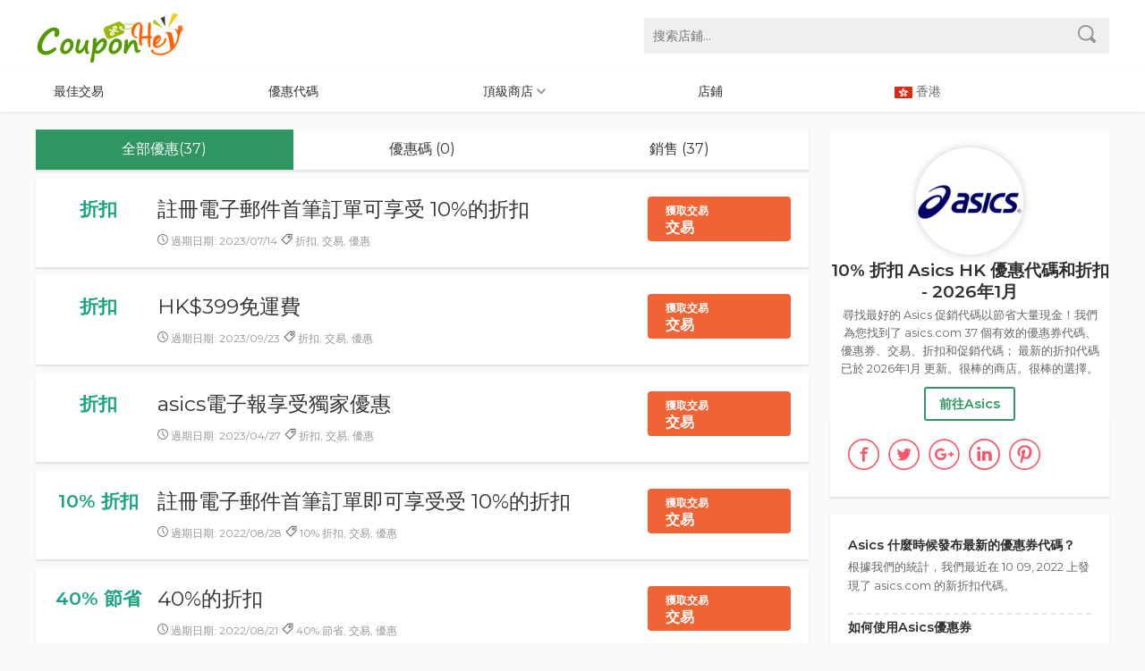

--- FILE ---
content_type: text/html; charset=UTF-8
request_url: https://www.couponhey.com/hk/cupons/asics-com
body_size: 11619
content:
		   		   <!doctype html><html  amp="" dir="ltr" lang="zh-hk"><head><meta http-equiv="Content-Type" content="text/html; charset=UTF-8"><meta http-equiv="content-language" content="zh-hk" /><title>Asics HK 優惠券和折扣代碼 ⇒ 立減10% 折扣 2026年1月 | asics.com</title><meta name="screen-orientation" content="portrait"><meta name="viewport" content="width=device-width, initial-scale=1.0, minimum-scale=1.0, maximum-scale=1.0, user-scalable=no"><meta name="robots" content="index, follow, all" /><meta name="description" content="很棒的 Asics ✔️ 37 個有效的優惠券、折扣代碼、優惠券代碼、促銷代碼和交易。在 ✅ 2026年1月 ⏳ 購買您喜歡的商品，您的訂單最多可享受 10% 折扣。現在是買入的最佳時機。"><link rel="canonical" href="https://www.couponhey.com/hk/coupons/asics-com" /> <meta name="twitter:card" content="summary" /><meta name="twitter:site" content="@" /><meta name="twitter:title" content="Asics HK 優惠券和折扣代碼 ⇒ 立減10% 折扣 2026年1月 | asics.com" /><meta name="twitter:description" content="很棒的 Asics ✔️ 37 個有效的優惠券、折扣代碼、優惠券代碼、促銷代碼和交易。在 ✅ 2026年1月 ⏳ 購買您喜歡的商品，您的訂單最多可享受 10% 折扣。現在是買入的最佳時機。"/><meta name="twitter:image" content="https://www.couponhey.com/images/hk/asics.com.png" /><meta name="twitter:url" content="https://www.couponhey.com/hk/coupons/asics-com" /><meta property="og:locale" content="zh-hk"><meta property="og:type" content="website"><meta property="og:site_name" content="couponhey.com | 香港 " /><meta property="og:title" content="Asics HK 優惠券和折扣代碼 ⇒ 立減10% 折扣 2026年1月 | asics.com"><meta property="og:description" content="很棒的 Asics ✔️ 37 個有效的優惠券、折扣代碼、優惠券代碼、促銷代碼和交易。在 ✅ 2026年1月 ⏳ 購買您喜歡的商品，您的訂單最多可享受 10% 折扣。現在是買入的最佳時機。"><meta property="og:url" content="https://www.couponhey/hk/coupons/asics-com" /><meta property="og:image" content="https://www.couponhey.com/images/hk/asics.com.png"><script async src="https://pagead2.googlesyndication.com/pagead/js/adsbygoogle.js?client=ca-pub-3702587876694546"
     crossorigin="anonymous"></script><link rel="icon" type="image/x-icon" href="https://www.couponhey.com/favicon.ico"><link rel="stylesheet" href="/css/couponhey_css.css?1768798710" /><script type="text/javascript" src="https://cdnjs.cloudflare.com/ajax/libs/jquery/3.5.1/jquery.min.js"></script><style type="text/css">
<!--
.adccc{ display:none;}
-->
</style>
</head><body><header> <div class="header couponhey_width"><a href="/hk" class="logo"></a><a id="ip_nav" href="javascript:;" class="navlist_btn mr15 hide"><img src="/images/navlist_btn.svg" alt="navlist" style="width:18px; margin-top: 10px;"></a> <a id="ip_search" href="javascript:;" class="ip_show navlist_btn"><img src="/images/search.svg" alt="search" style="width:18px; margin-top: 10px;"></a><form id="top_search" class="pc_show" action="/search" method="GET"> <input class="search_input " type="hidden" name="houzui" value="hk" /><input class="search_input" type="text" name="query" autocomplete="off" placeholder="搜索店鋪..." /> <button type="submit" class="search_submit"><img src="/images/search.svg" alt="search" style="width:20px; "></button> </form></div><nav class="navigation"><ol class="couponhey_width"><li><a href="/hk/gift">最佳交易</a></li><li><a href="/hk/coupons">優惠代碼</a></li><li class="coupon_section nav_overing"> <a href="#">頂級商店 <img src="/images/xjt.svg" alt="jt" style="width:10px; margin-top: 10px;"></a><div class="nav_hide_box hide" style="display: none;"><a class="overs" href="/hk/coupons/zalora-com-hk" title="Zalora 折扣碼">Zalora</a> <a class="overs" href="/hk/coupons/arena-hk" title="Arena 折扣碼">Arena</a> <a class="overs" href="/hk/coupons/expedia-com-hk" title="Expedia 折扣碼">Expedia</a> <a class="overs" href="/hk/coupons/foodpanda-hk" title="Foodpanda 折扣碼">Foodpanda</a> <a class="overs" href="/hk/coupons/lenovo-com" title="Lenovo 折扣碼">Lenovo</a> <a class="overs" href="/hk/coupons/hktvmall-com" title="Hktvmall 折扣碼">Hktvmall</a> </div></li><li><a href="/hk/stores">店鋪</a></li><li><img src="/images/hongkong.svg" alt="香港" class="gq"> 香港</li></ol></nav></header>

<div class="clear"></div> <section class="couponhey_width store_section coupons_coo_box"> <div class="couponhey_line_box mt20"> <!--left--><div class="long_line_box"> <div class="store_box"><div class="merchant_key"> <div id="merchant_button_list" class="merchant_button_list"> <button class="dx_all act">全部優惠(37)</button> <button class="code_coupon_count">優惠碼 (0)</button><button class="no_code_coupon_count">銷售 (37)</button> </div> </div> <!--coupon list from--><div id="coupon_list" class="coupons_list_box"><ul><li class="coupon_detail load_good_bad dx_no_code_coupons"> <div class="c_btn_go"> <div class="discount show_s"> <div class="discount_under greenColor g_normal "> <span>折扣</span></div> </div><div class="common_coupons_box price_titles"> <div class="coupons_info_box"><a href="/hk/coupons/asics-com?coupon=13919" data-href="/jump-to/hk/coupons/asics-com" class="golinks" rel="nofollow"><h3 class="title">註冊電子郵件首筆訂單可享受 10%的折扣 </h3> </a> <p></p></div> <div class="c_code_info fl mt10"><div class="icontime"><span><img src="/images/expires.svg" style="width:12px;" alt="EXPIRES IN" > 過期日期: 2023/07/14</span>  <span style=" display:none"><img src="/images/works.svg" style="width:13px;" alt="effective" > </span>  <span><img src="/images/tag.svg" style="width:13px;" alt="tags" > 折扣, 交易, 優惠</span></div> </div></div></a> <div class="common_coupons_boxs "> <a href="/hk/coupons/asics-com?coupon=13919" data-href="/jump-to/hk/coupons/asics-com" class="coupon_btn btn_red golinks" rel="noopener nofollow"><small class="f12">獲取交易</small><br>交易</a></div></div></li><li class="coupon_detail load_good_bad dx_no_code_coupons adccc"><script async src="https://pagead2.googlesyndication.com/pagead/js/adsbygoogle.js?client=ca-pub-3702587876694546"
     crossorigin="anonymous"></script>
<!-- find -->
<ins class="adsbygoogle"
     style="display:block"
     data-ad-client="ca-pub-3702587876694546"
     data-ad-slot="8716306518"
     data-ad-format="auto"
     data-full-width-responsive="true"></ins>
<script>
     (adsbygoogle = window.adsbygoogle || []).push({});
</script></li>
<li class="coupon_detail load_good_bad dx_no_code_coupons"> <div class="c_btn_go"> <div class="discount show_s"> <div class="discount_under greenColor g_normal "> <span>折扣</span></div> </div><div class="common_coupons_box price_titles"> <div class="coupons_info_box"><a href="/hk/coupons/asics-com?coupon=13920" data-href="/jump-to/hk/coupons/asics-com" class="golinks" rel="nofollow"><h3 class="title">HK$399免運費 </h3> </a> <p></p></div> <div class="c_code_info fl mt10"><div class="icontime"><span><img src="/images/expires.svg" style="width:12px;" alt="EXPIRES IN" > 過期日期: 2023/09/23</span>  <span style=" display:none"><img src="/images/works.svg" style="width:13px;" alt="effective" > </span>  <span><img src="/images/tag.svg" style="width:13px;" alt="tags" > 折扣, 交易, 優惠</span></div> </div></div></a> <div class="common_coupons_boxs "> <a href="/hk/coupons/asics-com?coupon=13920" data-href="/jump-to/hk/coupons/asics-com" class="coupon_btn btn_red golinks" rel="noopener nofollow"><small class="f12">獲取交易</small><br>交易</a></div></div></li><li class="coupon_detail load_good_bad dx_no_code_coupons"> <div class="c_btn_go"> <div class="discount show_s"> <div class="discount_under greenColor g_normal "> <span>折扣</span></div> </div><div class="common_coupons_box price_titles"> <div class="coupons_info_box"><a href="/hk/coupons/asics-com?coupon=13918" data-href="/jump-to/hk/coupons/asics-com" class="golinks" rel="nofollow"><h3 class="title">asics電子報享受獨家優惠 </h3> </a> <p></p></div> <div class="c_code_info fl mt10"><div class="icontime"><span><img src="/images/expires.svg" style="width:12px;" alt="EXPIRES IN" > 過期日期: 2023/04/27</span>  <span style=" display:none"><img src="/images/works.svg" style="width:13px;" alt="effective" > </span>  <span><img src="/images/tag.svg" style="width:13px;" alt="tags" > 折扣, 交易, 優惠</span></div> </div></div></a> <div class="common_coupons_boxs "> <a href="/hk/coupons/asics-com?coupon=13918" data-href="/jump-to/hk/coupons/asics-com" class="coupon_btn btn_red golinks" rel="noopener nofollow"><small class="f12">獲取交易</small><br>交易</a></div></div></li><li class="coupon_detail load_good_bad dx_no_code_coupons"> <div class="c_btn_go"> <div class="discount show_s"> <div class="discount_under greenColor g_normal "> <span>10% 折扣</span></div> </div><div class="common_coupons_box price_titles"> <div class="coupons_info_box"><a href="/hk/coupons/asics-com?coupon=6562" data-href="/jump-to/hk/coupons/asics-com" class="golinks" rel="nofollow"><h3 class="title">註冊電子郵件首筆訂單即可享受受 10%的折扣 </h3> </a> <p></p></div> <div class="c_code_info fl mt10"><div class="icontime"><span><img src="/images/expires.svg" style="width:12px;" alt="EXPIRES IN" > 過期日期: 2022/08/28</span>  <span style=" display:none"><img src="/images/works.svg" style="width:13px;" alt="effective" > </span>  <span><img src="/images/tag.svg" style="width:13px;" alt="tags" > 10% 折扣, 交易, 優惠</span></div> </div></div></a> <div class="common_coupons_boxs "> <a href="/hk/coupons/asics-com?coupon=6562" data-href="/jump-to/hk/coupons/asics-com" class="coupon_btn btn_red golinks" rel="noopener nofollow"><small class="f12">獲取交易</small><br>交易</a></div></div></li><li class="coupon_detail load_good_bad dx_no_code_coupons"> <div class="c_btn_go"> <div class="discount show_s"> <div class="discount_under greenColor g_normal "> <span>40% 節省</span></div> </div><div class="common_coupons_box price_titles"> <div class="coupons_info_box"><a href="/hk/coupons/asics-com?coupon=6559" data-href="/jump-to/hk/coupons/asics-com" class="golinks" rel="nofollow"><h3 class="title">40%的折扣 </h3> </a> <p></p></div> <div class="c_code_info fl mt10"><div class="icontime"><span><img src="/images/expires.svg" style="width:12px;" alt="EXPIRES IN" > 過期日期: 2022/08/21</span>  <span style=" display:none"><img src="/images/works.svg" style="width:13px;" alt="effective" > </span>  <span><img src="/images/tag.svg" style="width:13px;" alt="tags" > 40% 節省, 交易, 優惠</span></div> </div></div></a> <div class="common_coupons_boxs "> <a href="/hk/coupons/asics-com?coupon=6559" data-href="/jump-to/hk/coupons/asics-com" class="coupon_btn btn_red golinks" rel="noopener nofollow"><small class="f12">獲取交易</small><br>交易</a></div></div></li><li class="coupon_detail load_good_bad dx_no_code_coupons"> <div class="c_btn_go"> <div class="discount show_s"> <div class="discount_under greenColor g_normal "> <span>折扣</span></div> </div><div class="common_coupons_box price_titles"> <div class="coupons_info_box"><a href="/hk/coupons/asics-com?coupon=6563" data-href="/jump-to/hk/coupons/asics-com" class="golinks" rel="nofollow"><h3 class="title">$25起送親友一份滿意的禮物 </h3> </a> <p></p></div> <div class="c_code_info fl mt10"><div class="icontime"><span><img src="/images/expires.svg" style="width:12px;" alt="EXPIRES IN" > 過期日期: 2022/11/21</span>  <span style=" display:none"><img src="/images/works.svg" style="width:13px;" alt="effective" > </span>  <span><img src="/images/tag.svg" style="width:13px;" alt="tags" > 折扣, 交易, 優惠</span></div> </div></div></a> <div class="common_coupons_boxs "> <a href="/hk/coupons/asics-com?coupon=6563" data-href="/jump-to/hk/coupons/asics-com" class="coupon_btn btn_red golinks" rel="noopener nofollow"><small class="f12">獲取交易</small><br>交易</a></div></div></li><li class="coupon_detail load_good_bad dx_no_code_coupons"> <div class="c_btn_go"> <div class="discount show_s"> <div class="discount_under greenColor g_normal "> <span>27% 折扣</span></div> </div><div class="common_coupons_box price_titles"> <div class="coupons_info_box"><a href="/hk/coupons/asics-com?coupon=6560" data-href="/jump-to/hk/coupons/asics-com" class="golinks" rel="nofollow"><h3 class="title">Asics 優惠券: 童鞋清倉單品7.3折起 </h3> </a> <p></p></div> <div class="c_code_info fl mt10"><div class="icontime"><span><img src="/images/expires.svg" style="width:12px;" alt="EXPIRES IN" > 過期日期: 2023/03/12</span>  <span style=" display:none"><img src="/images/works.svg" style="width:13px;" alt="effective" > </span>  <span><img src="/images/tag.svg" style="width:13px;" alt="tags" > 27% 折扣, 交易, 優惠</span></div> </div></div></a> <div class="common_coupons_boxs "> <a href="/hk/coupons/asics-com?coupon=6560" data-href="/jump-to/hk/coupons/asics-com" class="coupon_btn btn_red golinks" rel="noopener nofollow"><small class="f12">獲取交易</small><br>交易</a></div></div></li><li class="coupon_detail load_good_bad dx_no_code_coupons"> <div class="c_btn_go"> <div class="discount show_s"> <div class="discount_under greenColor g_normal "> <span>20% 折扣</span></div> </div><div class="common_coupons_box price_titles"> <div class="coupons_info_box"><a href="/hk/coupons/asics-com?coupon=6561" data-href="/jump-to/hk/coupons/asics-com" class="golinks" rel="nofollow"><h3 class="title">20%的折扣 </h3> </a> <p></p></div> <div class="c_code_info fl mt10"><div class="icontime"><span><img src="/images/expires.svg" style="width:12px;" alt="EXPIRES IN" > 過期日期: 2023/02/08</span>  <span style=" display:none"><img src="/images/works.svg" style="width:13px;" alt="effective" > </span>  <span><img src="/images/tag.svg" style="width:13px;" alt="tags" > 20% 折扣, 交易, 優惠</span></div> </div></div></a> <div class="common_coupons_boxs "> <a href="/hk/coupons/asics-com?coupon=6561" data-href="/jump-to/hk/coupons/asics-com" class="coupon_btn btn_red golinks" rel="noopener nofollow"><small class="f12">獲取交易</small><br>交易</a></div></div></li><li class="coupon_detail load_good_bad dx_no_code_coupons"> <div class="c_btn_go"> <div class="discount show_s"> <div class="discount_under greenColor g_normal "> <span>40% 折價</span></div> </div><div class="common_coupons_box price_titles"> <div class="coupons_info_box"><a href="/hk/coupons/asics-com?coupon=6558" data-href="/jump-to/hk/coupons/asics-com" class="golinks" rel="nofollow"><h3 class="title">軍人 享受所有全價單品40%的折扣 </h3> </a> <p></p></div> <div class="c_code_info fl mt10"><div class="icontime"><span><img src="/images/expires.svg" style="width:12px;" alt="EXPIRES IN" > 過期日期: 2023/03/19</span>  <span style=" display:none"><img src="/images/works.svg" style="width:13px;" alt="effective" > </span>  <span><img src="/images/tag.svg" style="width:13px;" alt="tags" > 40% 折價, 交易, 優惠</span></div> </div></div></a> <div class="common_coupons_boxs "> <a href="/hk/coupons/asics-com?coupon=6558" data-href="/jump-to/hk/coupons/asics-com" class="coupon_btn btn_red golinks" rel="noopener nofollow"><small class="f12">獲取交易</small><br>交易</a></div></div></li><li class="coupon_detail load_good_bad dx_no_code_coupons"> <div class="c_btn_go"> <div class="discount show_s"> <div class="discount_under greenColor g_normal "> <span>48% 折扣</span></div> </div><div class="common_coupons_box price_titles"> <div class="coupons_info_box"><a href="/hk/coupons/asics-com?coupon=6557" data-href="/jump-to/hk/coupons/asics-com" class="golinks" rel="nofollow"><h3 class="title">男性清倉 促銷專區享受48%的价格优惠 </h3> </a> <p></p></div> <div class="c_code_info fl mt10"><div class="icontime"><span><img src="/images/expires.svg" style="width:12px;" alt="EXPIRES IN" > 過期日期: 2023/03/13</span>  <span style=" display:none"><img src="/images/works.svg" style="width:13px;" alt="effective" > </span>  <span><img src="/images/tag.svg" style="width:13px;" alt="tags" > 48% 折扣, 交易, 優惠</span></div> </div></div></a> <div class="common_coupons_boxs "> <a href="/hk/coupons/asics-com?coupon=6557" data-href="/jump-to/hk/coupons/asics-com" class="coupon_btn btn_red golinks" rel="noopener nofollow"><small class="f12">獲取交易</small><br>交易</a></div></div></li><li class="coupon_detail load_good_bad dx_no_code_coupons"> <div class="c_btn_go"> <div class="discount show_s"> <div class="discount_under greenColor g_normal "> <span>折扣</span></div> </div><div class="common_coupons_box price_titles"> <div class="coupons_info_box"><a href="/hk/coupons/asics-com?coupon=70" data-href="/jump-to/hk/coupons/asics-com" class="golinks" rel="nofollow"><h3 class="title">Select everyday kicks:價格低至$29.95起 </h3> </a> <p></p></div> <div class="c_code_info fl mt10"><div class="icontime"><span><img src="/images/expires.svg" style="width:12px;" alt="EXPIRES IN" > 過期日期: 2022/07/28</span>  <span style=" display:none"><img src="/images/works.svg" style="width:13px;" alt="effective" > </span>  <span><img src="/images/tag.svg" style="width:13px;" alt="tags" > 折扣, 交易, 優惠</span></div> </div></div></a> <div class="common_coupons_boxs "> <a href="/hk/coupons/asics-com?coupon=70" data-href="/jump-to/hk/coupons/asics-com" class="coupon_btn btn_red golinks" rel="noopener nofollow"><small class="f12">獲取交易</small><br>交易</a></div></div></li><li class="coupon_detail load_good_bad dx_no_code_coupons"> <div class="c_btn_go"> <div class="discount show_s"> <div class="discount_under greenColor g_normal "> <span>27% OFF</span></div> </div><div class="common_coupons_box price_titles"> <div class="coupons_info_box"><a href="/hk/coupons/asics-com?coupon=56" data-href="/jump-to/hk/coupons/asics-com" class="golinks" rel="nofollow"><h3 class="title">Asics 優惠券: 童鞋清倉商品7.3折起 </h3> </a> <p></p></div> <div class="c_code_info fl mt10"><div class="icontime"><span><img src="/images/expires.svg" style="width:12px;" alt="EXPIRES IN" > 過期日期: 2022/12/28</span>  <span style=" display:none"><img src="/images/works.svg" style="width:13px;" alt="effective" > </span>  <span><img src="/images/tag.svg" style="width:13px;" alt="tags" > 27% OFF, 交易, 優惠</span></div> </div></div></a> <div class="common_coupons_boxs "> <a href="/hk/coupons/asics-com?coupon=56" data-href="/jump-to/hk/coupons/asics-com" class="coupon_btn btn_red golinks" rel="noopener nofollow"><small class="f12">獲取交易</small><br>交易</a></div></div></li><li class="coupon_detail load_good_bad dx_no_code_coupons"> <div class="c_btn_go"> <div class="discount show_s"> <div class="discount_under greenColor g_normal "> <span>60% OFF</span></div> </div><div class="common_coupons_box price_titles"> <div class="coupons_info_box"><a href="/hk/coupons/asics-com?coupon=61" data-href="/jump-to/hk/coupons/asics-com" class="golinks" rel="nofollow"><h3 class="title">Asics 優惠券: 清倉大優惠:下單立省 60% </h3> </a> <p></p></div> <div class="c_code_info fl mt10"><div class="icontime"><span><img src="/images/expires.svg" style="width:12px;" alt="EXPIRES IN" > 過期日期: 2022/11/18</span>  <span style=" display:none"><img src="/images/works.svg" style="width:13px;" alt="effective" > </span>  <span><img src="/images/tag.svg" style="width:13px;" alt="tags" > 60% OFF, 交易, 優惠</span></div> </div></div></a> <div class="common_coupons_boxs "> <a href="/hk/coupons/asics-com?coupon=61" data-href="/jump-to/hk/coupons/asics-com" class="coupon_btn btn_red golinks" rel="noopener nofollow"><small class="f12">獲取交易</small><br>交易</a></div></div></li><li class="coupon_detail load_good_bad dx_no_code_coupons"> <div class="c_btn_go"> <div class="discount show_s"> <div class="discount_under greenColor g_normal "> <span>折扣</span></div> </div><div class="common_coupons_box price_titles"> <div class="coupons_info_box"><a href="/hk/coupons/asics-com?coupon=76" data-href="/jump-to/hk/coupons/asics-com" class="golinks" rel="nofollow"><h3 class="title">GEL-KAYANO 28 2E 僅售$160 </h3> </a> <p></p></div> <div class="c_code_info fl mt10"><div class="icontime"><span><img src="/images/expires.svg" style="width:12px;" alt="EXPIRES IN" > 過期日期: 2022/07/06</span>  <span style=" display:none"><img src="/images/works.svg" style="width:13px;" alt="effective" > </span>  <span><img src="/images/tag.svg" style="width:13px;" alt="tags" > 折扣, 交易, 優惠</span></div> </div></div></a> <div class="common_coupons_boxs "> <a href="/hk/coupons/asics-com?coupon=76" data-href="/jump-to/hk/coupons/asics-com" class="coupon_btn btn_red golinks" rel="noopener nofollow"><small class="f12">獲取交易</small><br>交易</a></div></div></li><li class="coupon_detail load_good_bad dx_no_code_coupons"> <div class="c_btn_go"> <div class="discount show_s"> <div class="discount_under greenColor g_normal "> <span>15% OFF</span></div> </div><div class="common_coupons_box price_titles"> <div class="coupons_info_box"><a href="/hk/coupons/asics-com?coupon=66" data-href="/jump-to/hk/coupons/asics-com" class="golinks" rel="nofollow"><h3 class="title">Asics 優惠碼: 專區大促:下單立享 15%折扣 </h3> </a> <p></p></div> <div class="c_code_info fl mt10"><div class="icontime"><span><img src="/images/expires.svg" style="width:12px;" alt="EXPIRES IN" > 過期日期: 2022/08/02</span>  <span style=" display:none"><img src="/images/works.svg" style="width:13px;" alt="effective" > </span>  <span><img src="/images/tag.svg" style="width:13px;" alt="tags" > 15% OFF, 交易, 優惠</span></div> </div></div></a> <div class="common_coupons_boxs "> <a href="/hk/coupons/asics-com?coupon=66" data-href="/jump-to/hk/coupons/asics-com" class="coupon_btn btn_red golinks" rel="noopener nofollow"><small class="f12">獲取交易</small><br>交易</a></div></div></li><li class="coupon_detail load_good_bad dx_no_code_coupons"> <div class="c_btn_go"> <div class="discount show_s"> <div class="discount_under greenColor g_normal "> <span>10% OFF</span></div> </div><div class="common_coupons_box price_titles"> <div class="coupons_info_box"><a href="/hk/coupons/asics-com?coupon=67" data-href="/jump-to/hk/coupons/asics-com" class="golinks" rel="nofollow"><h3 class="title">Asics 優惠券: 清倉大優惠:下單立省 10% </h3> </a> <p></p></div> <div class="c_code_info fl mt10"><div class="icontime"><span><img src="/images/expires.svg" style="width:12px;" alt="EXPIRES IN" > 過期日期: 2023/01/02</span>  <span style=" display:none"><img src="/images/works.svg" style="width:13px;" alt="effective" > </span>  <span><img src="/images/tag.svg" style="width:13px;" alt="tags" > 10% OFF, 交易, 優惠</span></div> </div></div></a> <div class="common_coupons_boxs "> <a href="/hk/coupons/asics-com?coupon=67" data-href="/jump-to/hk/coupons/asics-com" class="coupon_btn btn_red golinks" rel="noopener nofollow"><small class="f12">獲取交易</small><br>交易</a></div></div></li><li class="coupon_detail load_good_bad dx_no_code_coupons"> <div class="c_btn_go"> <div class="discount show_s"> <div class="discount_under greenColor g_normal "> <span>折扣</span></div> </div><div class="common_coupons_box price_titles"> <div class="coupons_info_box"><a href="/hk/coupons/asics-com?coupon=59" data-href="/jump-to/hk/coupons/asics-com" class="golinks" rel="nofollow"><h3 class="title">Asics 優惠代碼: 全館免費運送 </h3> </a> <p></p></div> <div class="c_code_info fl mt10"><div class="icontime"><span><img src="/images/expires.svg" style="width:12px;" alt="EXPIRES IN" > 過期日期: 2022/07/06</span>  <span style=" display:none"><img src="/images/works.svg" style="width:13px;" alt="effective" > </span>  <span><img src="/images/tag.svg" style="width:13px;" alt="tags" > 折扣, 交易, 優惠</span></div> </div></div></a> <div class="common_coupons_boxs "> <a href="/hk/coupons/asics-com?coupon=59" data-href="/jump-to/hk/coupons/asics-com" class="coupon_btn btn_red golinks" rel="noopener nofollow"><small class="f12">獲取交易</small><br>交易</a></div></div></li><li class="coupon_detail load_good_bad dx_no_code_coupons"> <div class="c_btn_go"> <div class="discount show_s"> <div class="discount_under greenColor g_normal "> <span>折扣</span></div> </div><div class="common_coupons_box price_titles"> <div class="coupons_info_box"><a href="/hk/coupons/asics-com?coupon=69" data-href="/jump-to/hk/coupons/asics-com" class="golinks" rel="nofollow"><h3 class="title">Gel-nimbus 22只要$99.95 </h3> </a> <p></p></div> <div class="c_code_info fl mt10"><div class="icontime"><span><img src="/images/expires.svg" style="width:12px;" alt="EXPIRES IN" > 過期日期: 2022/12/12</span>  <span style=" display:none"><img src="/images/works.svg" style="width:13px;" alt="effective" > </span>  <span><img src="/images/tag.svg" style="width:13px;" alt="tags" > 折扣, 交易, 優惠</span></div> </div></div></a> <div class="common_coupons_boxs "> <a href="/hk/coupons/asics-com?coupon=69" data-href="/jump-to/hk/coupons/asics-com" class="coupon_btn btn_red golinks" rel="noopener nofollow"><small class="f12">獲取交易</small><br>交易</a></div></div></li><li class="coupon_detail load_good_bad dx_no_code_coupons"> <div class="c_btn_go"> <div class="discount show_s"> <div class="discount_under greenColor g_normal "> <span>折扣</span></div> </div><div class="common_coupons_box price_titles"> <div class="coupons_info_box"><a href="/hk/coupons/asics-com?coupon=71" data-href="/jump-to/hk/coupons/asics-com" class="golinks" rel="nofollow"><h3 class="title">Trabuco Max只要$140 </h3> </a> <p></p></div> <div class="c_code_info fl mt10"><div class="icontime"><span><img src="/images/expires.svg" style="width:12px;" alt="EXPIRES IN" > 過期日期: 2022/06/30</span>  <span style=" display:none"><img src="/images/works.svg" style="width:13px;" alt="effective" > </span>  <span><img src="/images/tag.svg" style="width:13px;" alt="tags" > 折扣, 交易, 優惠</span></div> </div></div></a> <div class="common_coupons_boxs "> <a href="/hk/coupons/asics-com?coupon=71" data-href="/jump-to/hk/coupons/asics-com" class="coupon_btn btn_red golinks" rel="noopener nofollow"><small class="f12">獲取交易</small><br>交易</a></div></div></li><li class="coupon_detail load_good_bad dx_no_code_coupons"> <div class="c_btn_go"> <div class="discount show_s"> <div class="discount_under greenColor g_normal "> <span>20% OFF</span></div> </div><div class="common_coupons_box price_titles"> <div class="coupons_info_box"><a href="/hk/coupons/asics-com?coupon=65" data-href="/jump-to/hk/coupons/asics-com" class="golinks" rel="nofollow"><h3 class="title">Asics 優惠券: 購買部分商品立享 20%折扣 </h3> </a> <p></p></div> <div class="c_code_info fl mt10"><div class="icontime"><span><img src="/images/expires.svg" style="width:12px;" alt="EXPIRES IN" > 過期日期: 2022/11/19</span>  <span style=" display:none"><img src="/images/works.svg" style="width:13px;" alt="effective" > </span>  <span><img src="/images/tag.svg" style="width:13px;" alt="tags" > 20% OFF, 交易, 優惠</span></div> </div></div></a> <div class="common_coupons_boxs "> <a href="/hk/coupons/asics-com?coupon=65" data-href="/jump-to/hk/coupons/asics-com" class="coupon_btn btn_red golinks" rel="noopener nofollow"><small class="f12">獲取交易</small><br>交易</a></div></div></li><li class="coupon_detail load_good_bad dx_no_code_coupons"> <div class="c_btn_go"> <div class="discount show_s"> <div class="discount_under greenColor g_normal "> <span>折扣</span></div> </div><div class="common_coupons_box price_titles"> <div class="coupons_info_box"><a href="/hk/coupons/asics-com?coupon=79" data-href="/jump-to/hk/coupons/asics-com" class="golinks" rel="nofollow"><h3 class="title">Asics 優惠碼: 指定商品可減價 50% </h3> </a> <p></p></div> <div class="c_code_info fl mt10"><div class="icontime"><span><img src="/images/expires.svg" style="width:12px;" alt="EXPIRES IN" > 過期日期: 2022/12/23</span>  <span style=" display:none"><img src="/images/works.svg" style="width:13px;" alt="effective" > </span>  <span><img src="/images/tag.svg" style="width:13px;" alt="tags" > 折扣, 交易, 優惠</span></div> </div></div></a> <div class="common_coupons_boxs "> <a href="/hk/coupons/asics-com?coupon=79" data-href="/jump-to/hk/coupons/asics-com" class="coupon_btn btn_red golinks" rel="noopener nofollow"><small class="f12">獲取交易</small><br>交易</a></div></div></li><li class="coupon_detail load_good_bad dx_no_code_coupons"> <div class="c_btn_go"> <div class="discount show_s"> <div class="discount_under greenColor g_normal "> <span>折扣</span></div> </div><div class="common_coupons_box price_titles"> <div class="coupons_info_box"><a href="/hk/coupons/asics-com?coupon=74" data-href="/jump-to/hk/coupons/asics-com" class="golinks" rel="nofollow"><h3 class="title">熱賣中:NOVABLAST 2仅需$140 </h3> </a> <p></p></div> <div class="c_code_info fl mt10"><div class="icontime"><span><img src="/images/expires.svg" style="width:12px;" alt="EXPIRES IN" > 過期日期: 2022/12/14</span>  <span style=" display:none"><img src="/images/works.svg" style="width:13px;" alt="effective" > </span>  <span><img src="/images/tag.svg" style="width:13px;" alt="tags" > 折扣, 交易, 優惠</span></div> </div></div></a> <div class="common_coupons_boxs "> <a href="/hk/coupons/asics-com?coupon=74" data-href="/jump-to/hk/coupons/asics-com" class="coupon_btn btn_red golinks" rel="noopener nofollow"><small class="f12">獲取交易</small><br>交易</a></div></div></li><li class="coupon_detail load_good_bad dx_no_code_coupons"> <div class="c_btn_go"> <div class="discount show_s"> <div class="discount_under greenColor g_normal "> <span>折扣</span></div> </div><div class="common_coupons_box price_titles"> <div class="coupons_info_box"><a href="/hk/coupons/asics-com?coupon=72" data-href="/jump-to/hk/coupons/asics-com" class="golinks" rel="nofollow"><h3 class="title">Asics 優惠代碼: 立減 50%（特惠商品 </h3> </a> <p></p></div> <div class="c_code_info fl mt10"><div class="icontime"><span><img src="/images/expires.svg" style="width:12px;" alt="EXPIRES IN" > 過期日期: 2022/12/01</span>  <span style=" display:none"><img src="/images/works.svg" style="width:13px;" alt="effective" > </span>  <span><img src="/images/tag.svg" style="width:13px;" alt="tags" > 折扣, 交易, 優惠</span></div> </div></div></a> <div class="common_coupons_boxs "> <a href="/hk/coupons/asics-com?coupon=72" data-href="/jump-to/hk/coupons/asics-com" class="coupon_btn btn_red golinks" rel="noopener nofollow"><small class="f12">獲取交易</small><br>交易</a></div></div></li><li class="coupon_detail load_good_bad dx_no_code_coupons"> <div class="c_btn_go"> <div class="discount show_s"> <div class="discount_under greenColor g_normal "> <span>折扣</span></div> </div><div class="common_coupons_box price_titles"> <div class="coupons_info_box"><a href="/hk/coupons/asics-com?coupon=75" data-href="/jump-to/hk/coupons/asics-com" class="golinks" rel="nofollow"><h3 class="title">只需$89.95可購買GT-2000 8 Women's Running Shoes </h3> </a> <p></p></div> <div class="c_code_info fl mt10"><div class="icontime"><span><img src="/images/expires.svg" style="width:12px;" alt="EXPIRES IN" > 過期日期: 2022/11/16</span>  <span style=" display:none"><img src="/images/works.svg" style="width:13px;" alt="effective" > </span>  <span><img src="/images/tag.svg" style="width:13px;" alt="tags" > 折扣, 交易, 優惠</span></div> </div></div></a> <div class="common_coupons_boxs "> <a href="/hk/coupons/asics-com?coupon=75" data-href="/jump-to/hk/coupons/asics-com" class="coupon_btn btn_red golinks" rel="noopener nofollow"><small class="f12">獲取交易</small><br>交易</a></div></div></li><li class="coupon_detail load_good_bad dx_no_code_coupons"> <div class="c_btn_go"> <div class="discount show_s"> <div class="discount_under greenColor g_normal "> <span>10% OFF</span></div> </div><div class="common_coupons_box price_titles"> <div class="coupons_info_box"><a href="/hk/coupons/asics-com?coupon=58" data-href="/jump-to/hk/coupons/asics-com" class="golinks" rel="nofollow"><h3 class="title">成為會員並查看您的收件箱首單可享受10% 的折扣 </h3> </a> <p></p></div> <div class="c_code_info fl mt10"><div class="icontime"><span><img src="/images/expires.svg" style="width:12px;" alt="EXPIRES IN" > 過期日期: 2022/07/23</span>  <span style=" display:none"><img src="/images/works.svg" style="width:13px;" alt="effective" > </span>  <span><img src="/images/tag.svg" style="width:13px;" alt="tags" > 10% OFF, 交易, 優惠</span></div> </div></div></a> <div class="common_coupons_boxs "> <a href="/hk/coupons/asics-com?coupon=58" data-href="/jump-to/hk/coupons/asics-com" class="coupon_btn btn_red golinks" rel="noopener nofollow"><small class="f12">獲取交易</small><br>交易</a></div></div></li><li class="coupon_detail load_good_bad dx_no_code_coupons"> <div class="c_btn_go"> <div class="discount show_s"> <div class="discount_under greenColor g_normal "> <span>50% OFF</span></div> </div><div class="common_coupons_box price_titles"> <div class="coupons_info_box"><a href="/hk/coupons/asics-com?coupon=63" data-href="/jump-to/hk/coupons/asics-com" class="golinks" rel="nofollow"><h3 class="title">Select socks:限時立享 50%折扣 </h3> </a> <p></p></div> <div class="c_code_info fl mt10"><div class="icontime"><span><img src="/images/expires.svg" style="width:12px;" alt="EXPIRES IN" > 過期日期: 2022/08/15</span>  <span style=" display:none"><img src="/images/works.svg" style="width:13px;" alt="effective" > </span>  <span><img src="/images/tag.svg" style="width:13px;" alt="tags" > 50% OFF, 交易, 優惠</span></div> </div></div></a> <div class="common_coupons_boxs "> <a href="/hk/coupons/asics-com?coupon=63" data-href="/jump-to/hk/coupons/asics-com" class="coupon_btn btn_red golinks" rel="noopener nofollow"><small class="f12">獲取交易</small><br>交易</a></div></div></li><li class="coupon_detail load_good_bad dx_no_code_coupons"> <div class="c_btn_go"> <div class="discount show_s"> <div class="discount_under greenColor g_normal "> <span>10% OFF</span></div> </div><div class="common_coupons_box price_titles"> <div class="coupons_info_box"><a href="/hk/coupons/asics-com?coupon=68" data-href="/jump-to/hk/coupons/asics-com" class="golinks" rel="nofollow"><h3 class="title">Asics 優惠券: 專區大促:下單立享 10%折扣 </h3> </a> <p></p></div> <div class="c_code_info fl mt10"><div class="icontime"><span><img src="/images/expires.svg" style="width:12px;" alt="EXPIRES IN" > 過期日期: 2022/08/21</span>  <span style=" display:none"><img src="/images/works.svg" style="width:13px;" alt="effective" > </span>  <span><img src="/images/tag.svg" style="width:13px;" alt="tags" > 10% OFF, 交易, 優惠</span></div> </div></div></a> <div class="common_coupons_boxs "> <a href="/hk/coupons/asics-com?coupon=68" data-href="/jump-to/hk/coupons/asics-com" class="coupon_btn btn_red golinks" rel="noopener nofollow"><small class="f12">獲取交易</small><br>交易</a></div></div></li><li class="coupon_detail load_good_bad dx_no_code_coupons"> <div class="c_btn_go"> <div class="discount show_s"> <div class="discount_under greenColor g_normal "> <span>折扣</span></div> </div><div class="common_coupons_box price_titles"> <div class="coupons_info_box"><a href="/hk/coupons/asics-com?coupon=78" data-href="/jump-to/hk/coupons/asics-com" class="golinks" rel="nofollow"><h3 class="title">Asics 優惠券: 指定商品可減價 10% </h3> </a> <p></p></div> <div class="c_code_info fl mt10"><div class="icontime"><span><img src="/images/expires.svg" style="width:12px;" alt="EXPIRES IN" > 過期日期: 2022/06/23</span>  <span style=" display:none"><img src="/images/works.svg" style="width:13px;" alt="effective" > </span>  <span><img src="/images/tag.svg" style="width:13px;" alt="tags" > 折扣, 交易, 優惠</span></div> </div></div></a> <div class="common_coupons_boxs "> <a href="/hk/coupons/asics-com?coupon=78" data-href="/jump-to/hk/coupons/asics-com" class="coupon_btn btn_red golinks" rel="noopener nofollow"><small class="f12">獲取交易</small><br>交易</a></div></div></li><li class="coupon_detail load_good_bad dx_no_code_coupons"> <div class="c_btn_go"> <div class="discount show_s"> <div class="discount_under greenColor g_normal "> <span>80% OFF</span></div> </div><div class="common_coupons_box price_titles"> <div class="coupons_info_box"><a href="/hk/coupons/asics-com?coupon=53" data-href="/jump-to/hk/coupons/asics-com" class="golinks" rel="nofollow"><h3 class="title">學生折扣：為您提供25% 的價格優惠 </h3> </a> <p></p></div> <div class="c_code_info fl mt10"><div class="icontime"><span><img src="/images/expires.svg" style="width:12px;" alt="EXPIRES IN" > 過期日期: 2022/10/23</span>  <span style=" display:none"><img src="/images/works.svg" style="width:13px;" alt="effective" > </span>  <span><img src="/images/tag.svg" style="width:13px;" alt="tags" > 80% OFF, 交易, 優惠</span></div> </div></div></a> <div class="common_coupons_boxs "> <a href="/hk/coupons/asics-com?coupon=53" data-href="/jump-to/hk/coupons/asics-com" class="coupon_btn btn_red golinks" rel="noopener nofollow"><small class="f12">獲取交易</small><br>交易</a></div></div></li><li class="coupon_detail load_good_bad dx_no_code_coupons"> <div class="c_btn_go"> <div class="discount show_s"> <div class="discount_under greenColor g_normal "> <span>折扣</span></div> </div><div class="common_coupons_box price_titles"> <div class="coupons_info_box"><a href="/hk/coupons/asics-com?coupon=73" data-href="/jump-to/hk/coupons/asics-com" class="golinks" rel="nofollow"><h3 class="title">在ASICS US上新註冊,下單可享立減 10%,全場有效 </h3> </a> <p></p></div> <div class="c_code_info fl mt10"><div class="icontime"><span><img src="/images/expires.svg" style="width:12px;" alt="EXPIRES IN" > 過期日期: 2022/05/24</span>  <span style=" display:none"><img src="/images/works.svg" style="width:13px;" alt="effective" > </span>  <span><img src="/images/tag.svg" style="width:13px;" alt="tags" > 折扣, 交易, 優惠</span></div> </div></div></a> <div class="common_coupons_boxs "> <a href="/hk/coupons/asics-com?coupon=73" data-href="/jump-to/hk/coupons/asics-com" class="coupon_btn btn_red golinks" rel="noopener nofollow"><small class="f12">獲取交易</small><br>交易</a></div></div></li><li class="coupon_detail load_good_bad dx_no_code_coupons"> <div class="c_btn_go"> <div class="discount show_s"> <div class="discount_under greenColor g_normal "> <span>$119.95 OFF</span></div> </div><div class="common_coupons_box price_titles"> <div class="coupons_info_box"><a href="/hk/coupons/asics-com?coupon=77" data-href="/jump-to/hk/coupons/asics-com" class="golinks" rel="nofollow"><h3 class="title">優惠活動:價格低至 $119.95 </h3> </a> <p></p></div> <div class="c_code_info fl mt10"><div class="icontime"><span><img src="/images/expires.svg" style="width:12px;" alt="EXPIRES IN" > 過期日期: 2022/11/04</span>  <span style=" display:none"><img src="/images/works.svg" style="width:13px;" alt="effective" > </span>  <span><img src="/images/tag.svg" style="width:13px;" alt="tags" > $119.95 OFF, 交易, 優惠</span></div> </div></div></a> <div class="common_coupons_boxs "> <a href="/hk/coupons/asics-com?coupon=77" data-href="/jump-to/hk/coupons/asics-com" class="coupon_btn btn_red golinks" rel="noopener nofollow"><small class="f12">獲取交易</small><br>交易</a></div></div></li><li class="coupon_detail load_good_bad dx_no_code_coupons"> <div class="c_btn_go"> <div class="discount show_s"> <div class="discount_under greenColor g_normal "> <span>29% OFF</span></div> </div><div class="common_coupons_box price_titles"> <div class="coupons_info_box"><a href="/hk/coupons/asics-com?coupon=55" data-href="/jump-to/hk/coupons/asics-com" class="golinks" rel="nofollow"><h3 class="title">Asics 優惠代碼: 童鞋暢銷商品7.1折起 </h3> </a> <p></p></div> <div class="c_code_info fl mt10"><div class="icontime"><span><img src="/images/expires.svg" style="width:12px;" alt="EXPIRES IN" > 過期日期: 2022/11/12</span>  <span style=" display:none"><img src="/images/works.svg" style="width:13px;" alt="effective" > </span>  <span><img src="/images/tag.svg" style="width:13px;" alt="tags" > 29% OFF, 交易, 優惠</span></div> </div></div></a> <div class="common_coupons_boxs "> <a href="/hk/coupons/asics-com?coupon=55" data-href="/jump-to/hk/coupons/asics-com" class="coupon_btn btn_red golinks" rel="noopener nofollow"><small class="f12">獲取交易</small><br>交易</a></div></div></li><li class="coupon_detail load_good_bad dx_no_code_coupons"> <div class="c_btn_go"> <div class="discount show_s"> <div class="discount_under greenColor g_normal "> <span>19% OFF</span></div> </div><div class="common_coupons_box price_titles"> <div class="coupons_info_box"><a href="/hk/coupons/asics-com?coupon=57" data-href="/jump-to/hk/coupons/asics-com" class="golinks" rel="nofollow"><h3 class="title">Asics 優惠代碼: 女士清仓商品8.1折起 </h3> </a> <p></p></div> <div class="c_code_info fl mt10"><div class="icontime"><span><img src="/images/expires.svg" style="width:12px;" alt="EXPIRES IN" > 過期日期: 2022/08/19</span>  <span style=" display:none"><img src="/images/works.svg" style="width:13px;" alt="effective" > </span>  <span><img src="/images/tag.svg" style="width:13px;" alt="tags" > 19% OFF, 交易, 優惠</span></div> </div></div></a> <div class="common_coupons_boxs "> <a href="/hk/coupons/asics-com?coupon=57" data-href="/jump-to/hk/coupons/asics-com" class="coupon_btn btn_red golinks" rel="noopener nofollow"><small class="f12">獲取交易</small><br>交易</a></div></div></li><li class="coupon_detail load_good_bad dx_no_code_coupons"> <div class="c_btn_go"> <div class="discount show_s"> <div class="discount_under greenColor g_normal "> <span>26% OFF</span></div> </div><div class="common_coupons_box price_titles"> <div class="coupons_info_box"><a href="/hk/coupons/asics-com?coupon=54" data-href="/jump-to/hk/coupons/asics-com" class="golinks" rel="nofollow"><h3 class="title">Asics 優惠碼: 男士清倉商品7.4折起 </h3> </a> <p></p></div> <div class="c_code_info fl mt10"><div class="icontime"><span><img src="/images/expires.svg" style="width:12px;" alt="EXPIRES IN" > 過期日期: 2022/09/23</span>  <span style=" display:none"><img src="/images/works.svg" style="width:13px;" alt="effective" > </span>  <span><img src="/images/tag.svg" style="width:13px;" alt="tags" > 26% OFF, 交易, 優惠</span></div> </div></div></a> <div class="common_coupons_boxs "> <a href="/hk/coupons/asics-com?coupon=54" data-href="/jump-to/hk/coupons/asics-com" class="coupon_btn btn_red golinks" rel="noopener nofollow"><small class="f12">獲取交易</small><br>交易</a></div></div></li><li class="coupon_detail load_good_bad dx_no_code_coupons"> <div class="c_btn_go"> <div class="discount show_s"> <div class="discount_under greenColor g_normal "> <span>50% OFF</span></div> </div><div class="common_coupons_box price_titles"> <div class="coupons_info_box"><a href="/hk/coupons/asics-com?coupon=62" data-href="/jump-to/hk/coupons/asics-com" class="golinks" rel="nofollow"><h3 class="title">清倉大優惠:下單可享立省 50%優惠 </h3> </a> <p></p></div> <div class="c_code_info fl mt10"><div class="icontime"><span><img src="/images/expires.svg" style="width:12px;" alt="EXPIRES IN" > 過期日期: 2022/08/08</span>  <span style=" display:none"><img src="/images/works.svg" style="width:13px;" alt="effective" > </span>  <span><img src="/images/tag.svg" style="width:13px;" alt="tags" > 50% OFF, 交易, 優惠</span></div> </div></div></a> <div class="common_coupons_boxs "> <a href="/hk/coupons/asics-com?coupon=62" data-href="/jump-to/hk/coupons/asics-com" class="coupon_btn btn_red golinks" rel="noopener nofollow"><small class="f12">獲取交易</small><br>交易</a></div></div></li><li class="coupon_detail load_good_bad dx_no_code_coupons"> <div class="c_btn_go"> <div class="discount show_s"> <div class="discount_under greenColor g_normal "> <span>折扣</span></div> </div><div class="common_coupons_box price_titles"> <div class="coupons_info_box"><a href="/hk/coupons/asics-com?coupon=60" data-href="/jump-to/hk/coupons/asics-com" class="golinks" rel="nofollow"><h3 class="title">註冊電子郵件以獲取產品更新 特別優惠等 </h3> </a> <p></p></div> <div class="c_code_info fl mt10"><div class="icontime"><span><img src="/images/expires.svg" style="width:12px;" alt="EXPIRES IN" > 過期日期: 2022/09/26</span>  <span style=" display:none"><img src="/images/works.svg" style="width:13px;" alt="effective" > </span>  <span><img src="/images/tag.svg" style="width:13px;" alt="tags" > 折扣, 交易, 優惠</span></div> </div></div></a> <div class="common_coupons_boxs "> <a href="/hk/coupons/asics-com?coupon=60" data-href="/jump-to/hk/coupons/asics-com" class="coupon_btn btn_red golinks" rel="noopener nofollow"><small class="f12">獲取交易</small><br>交易</a></div></div></li><li class="coupon_detail load_good_bad dx_no_code_coupons"> <div class="c_btn_go"> <div class="discount show_s"> <div class="discount_under greenColor g_normal "> <span>50% OFF</span></div> </div><div class="common_coupons_box price_titles"> <div class="coupons_info_box"><a href="/hk/coupons/asics-com?coupon=64" data-href="/jump-to/hk/coupons/asics-com" class="golinks" rel="nofollow"><h3 class="title">Select Everyday Kicks:限時立享 50%折扣 </h3> </a> <p></p></div> <div class="c_code_info fl mt10"><div class="icontime"><span><img src="/images/expires.svg" style="width:12px;" alt="EXPIRES IN" > 過期日期: 2022/10/05</span>  <span style=" display:none"><img src="/images/works.svg" style="width:13px;" alt="effective" > </span>  <span><img src="/images/tag.svg" style="width:13px;" alt="tags" > 50% OFF, 交易, 優惠</span></div> </div></div></a> <div class="common_coupons_boxs "> <a href="/hk/coupons/asics-com?coupon=64" data-href="/jump-to/hk/coupons/asics-com" class="coupon_btn btn_red golinks" rel="noopener nofollow"><small class="f12">獲取交易</small><br>交易</a></div></div></li></ul></div><!--newsletter --><div class="store_latest couponhey_aside_box b1 "> <h2 class="couponhey_mtitle c1">通訊訂閱 </h2> <p class="c1">註冊以接收商店的最新促銷和優惠券！</p><form  method="post"><input name="dopost" type="hidden" value="newsletter" /><input name="gjcodey" type="hidden" value="hk" /><input name="urlsx" type="hidden" value="hktvmall.com" /><input class="search_inputs" type="text" name="email" autocomplete="off" placeholder="輸入你的電子郵箱 " /> <button type="submit" class="search_submits"><img src="/images/newsletter.svg" style="width:25px; margin-top: 5px;" alt="subscription"></button> </form> </div>
<div class="adccc"><script async src="https://pagead2.googlesyndication.com/pagead/js/adsbygoogle.js?client=ca-pub-3702587876694546"
     crossorigin="anonymous"></script>
<!-- find -->
<ins class="adsbygoogle"
     style="display:block"
     data-ad-client="ca-pub-3702587876694546"
     data-ad-slot="8716306518"
     data-ad-format="auto"
     data-full-width-responsive="true"></ins>
<script>
     (adsbygoogle = window.adsbygoogle || []).push({});
</script></div>

<div class="coupons_list_box"><ul>



<li><div class="c_btn_go"><div class="discount"><div class="discount_under greenColor g_normal "><a href="/hk/coupons/babyonline-com-hk"><img src="/images/default.jpg" style=" width:100px; " alt="Asics 折扣碼 "></a></div></div><a href="/hk/coupons/babyonline-com-hk?coupon=14214" data-href="/jump-to/hk/coupons/babyonline-com-hk" rel="nofollow"><div class="common_coupons_box"><div class="coupons_info_box"><h3 class="title">香港地區 消費滿HK$300免費送貨 </h3> <p></p></div></div></a><div class="common_coupons_boxs "><a href="/hk/coupons/babyonline-com-hk?coupon=14214" data-href="/jump-to/hk/coupons/babyonline-com-hk" class="coupon_btn btn_red golinks" rel="noopener nofollow"><small class="f12">獲取交易</small><br>交易</a></div></div></li>

<li><div class="c_btn_go"><div class="discount"><div class="discount_under greenColor g_normal "><a href="/hk/coupons/cloudy-hk"><img src="/images/hk/cloudy.hk.png" style=" width:100px; " alt="Asics 折扣碼 "></a></div></div><a href="/hk/coupons/cloudy-hk?coupon=14267" data-href="/jump-to/hk/coupons/cloudy-hk" rel="nofollow"><div class="common_coupons_box"><div class="coupons_info_box"><h3 class="title">SMOKEZILLA SMELL PROOF STORAGE JAR低至HK$100 </h3> <p></p></div></div></a><div class="common_coupons_boxs "><a href="/hk/coupons/cloudy-hk?coupon=14267" data-href="/jump-to/hk/coupons/cloudy-hk" class="coupon_btn btn_red golinks" rel="noopener nofollow"><small class="f12">獲取交易</small><br>交易</a></div></div></li>

<li><div class="c_btn_go"><div class="discount"><div class="discount_under greenColor g_normal "><a href="/hk/coupons/funtoread-com-hk"><img src="/images/default.jpg" style=" width:100px; " alt="Asics 折扣碼 "></a></div></div><a href="/hk/coupons/funtoread-com-hk?coupon=14820" data-href="/jump-to/hk/coupons/funtoread-com-hk" rel="nofollow"><div class="common_coupons_box"><div class="coupons_info_box"><h3 class="title">圖像小說 高達 60% 折扣 </h3> <p></p></div></div></a><div class="common_coupons_boxs "><a href="/hk/coupons/funtoread-com-hk?coupon=14820" data-href="/jump-to/hk/coupons/funtoread-com-hk" class="coupon_btn btn_red golinks" rel="noopener nofollow"><small class="f12">獲取交易</small><br>交易</a></div></div></li>

<li><div class="c_btn_go"><div class="discount"><div class="discount_under greenColor g_normal "><a href="/hk/coupons/florsheim-com-hk"><img src="/images/hk/florsheim.com.hk.png" style=" width:100px; " alt="Asics 折扣碼 "></a></div></div><a href="/hk/coupons/florsheim-com-hk?coupon=14823" data-href="/jump-to/hk/coupons/florsheim-com-hk" rel="nofollow"><div class="common_coupons_box"><div class="coupons_info_box"><h3 class="title">全館購物滿HK$1,000免運費 </h3> <p></p></div></div></a><div class="common_coupons_boxs "><a href="/hk/coupons/florsheim-com-hk?coupon=14823" data-href="/jump-to/hk/coupons/florsheim-com-hk" class="coupon_btn btn_red golinks" rel="noopener nofollow"><small class="f12">獲取交易</small><br>交易</a></div></div></li>

<li><div class="c_btn_go"><div class="discount"><div class="discount_under greenColor g_normal "><a href="/hk/coupons/giordano-com"><img src="/images/hk/giordano.com.png" style=" width:100px; " alt="Asics 折扣碼 "></a></div></div><a href="/hk/coupons/giordano-com?coupon=14872" data-href="/jump-to/hk/coupons/giordano-com" rel="nofollow"><div class="common_coupons_box"><div class="coupons_info_box"><h3 class="title">全館消費滿HK$600 送成人口罩 </h3> <p></p></div></div></a><div class="common_coupons_boxs "><a href="/hk/coupons/giordano-com?coupon=14872" data-href="/jump-to/hk/coupons/giordano-com" class="coupon_btn btn_red golinks" rel="noopener nofollow"><small class="f12">獲取交易</small><br>交易</a></div></div></li>

<li><div class="c_btn_go"><div class="discount"><div class="discount_under greenColor g_normal "><a href="/hk/coupons/hongkongpass-com-hk"><img src="/images/hk/hongkongpass.com.hk.png" style=" width:100px; " alt="Asics 折扣碼 "></a></div></div><a href="/hk/coupons/hongkongpass-com-hk?coupon=14901" data-href="/jump-to/hk/coupons/hongkongpass-com-hk" rel="nofollow"><div class="common_coupons_box"><div class="coupons_info_box"><h3 class="title">30%的The-hong-kong-pass降價產品 </h3> <p></p></div></div></a><div class="common_coupons_boxs "><a href="/hk/coupons/hongkongpass-com-hk?coupon=14901" data-href="/jump-to/hk/coupons/hongkongpass-com-hk" class="coupon_btn btn_red golinks" rel="noopener nofollow"><small class="f12">獲取交易</small><br>交易</a></div></div></li>

<li><div class="c_btn_go"><div class="discount"><div class="discount_under greenColor g_normal "><a href="/hk/coupons/hom-com-hk"><img src="/images/default.jpg" style=" width:100px; " alt="Asics 折扣碼 "></a></div></div><a href="/hk/coupons/hom-com-hk?coupon=14959" data-href="/jump-to/hk/coupons/hom-com-hk" rel="nofollow"><div class="common_coupons_box"><div class="coupons_info_box"><h3 class="title">訂閱電子郵件首單享受 10% 優惠 </h3> <p></p></div></div></a><div class="common_coupons_boxs "><a href="/hk/coupons/hom-com-hk?coupon=14959" data-href="/jump-to/hk/coupons/hom-com-hk" class="coupon_btn btn_red golinks" rel="noopener nofollow"><small class="f12">獲取交易</small><br>交易</a></div></div></li>

<li><div class="c_btn_go"><div class="discount"><div class="discount_under greenColor g_normal "><a href="/hk/coupons/kingpin-com-hk"><img src="/images/default.jpg" style=" width:100px; " alt="Asics 折扣碼 "></a></div></div><a href="/hk/coupons/kingpin-com-hk?coupon=8339" data-href="/jump-to/hk/coupons/kingpin-com-hk" rel="nofollow"><div class="common_coupons_box"><div class="coupons_info_box"><h3 class="title">Kingpin 優惠代碼: 電熱毯 最低HK$398起 </h3> <p></p></div></div></a><div class="common_coupons_boxs "><a href="/hk/coupons/kingpin-com-hk?coupon=8339" data-href="/jump-to/hk/coupons/kingpin-com-hk" class="coupon_btn btn_red golinks" rel="noopener nofollow"><small class="f12">獲取交易</small><br>交易</a></div></div></li>

<li><div class="c_btn_go"><div class="discount"><div class="discount_under greenColor g_normal "><a href="/hk/coupons/panorama-com-hk"><img src="/images/default.jpg" style=" width:100px; " alt="Asics 折扣碼 "></a></div></div><a href="/hk/coupons/panorama-com-hk?coupon=4628" data-href="/jump-to/hk/coupons/panorama-com-hk" rel="nofollow"><div class="common_coupons_box"><div class="coupons_info_box"><h3 class="title">訂閱 Panorama 中的時事通訊，可免費獲得 優惠碼！ </h3> <p></p></div></div></a><div class="common_coupons_boxs "><a href="/hk/coupons/panorama-com-hk?coupon=4628" data-href="/jump-to/hk/coupons/panorama-com-hk" class="coupon_btn btn_red golinks" rel="noopener nofollow"><small class="f12">獲取交易</small><br>交易</a></div></div></li>

<li><div class="c_btn_go"><div class="discount"><div class="discount_under greenColor g_normal "><a href="/hk/coupons/popmarket-com-hk"><img src="/images/default.jpg" style=" width:100px; " alt="Asics 折扣碼 "></a></div></div><a href="/hk/coupons/popmarket-com-hk?coupon=15349" data-href="/jump-to/hk/coupons/popmarket-com-hk" rel="nofollow"><div class="common_coupons_box"><div class="coupons_info_box"><h3 class="title">$189.00 </h3> <p></p></div></div></a><div class="common_coupons_boxs "><a href="/hk/coupons/popmarket-com-hk?coupon=15349" data-href="/jump-to/hk/coupons/popmarket-com-hk" class="coupon_btn btn_red golinks" rel="noopener nofollow"><small class="f12">獲取交易</small><br>交易</a></div></div></li>

<li><div class="c_btn_go"><div class="discount"><div class="discount_under greenColor g_normal "><a href="/hk/coupons/steiff-com-hk"><img src="/images/default.jpg" style=" width:100px; " alt="Asics 折扣碼 "></a></div></div><a href="/hk/coupons/steiff-com-hk?coupon=15494" data-href="/jump-to/hk/coupons/steiff-com-hk" rel="nofollow"><div class="common_coupons_box"><div class="coupons_info_box"><h3 class="title">HK$300免運費 </h3> <p></p></div></div></a><div class="common_coupons_boxs "><a href="/hk/coupons/steiff-com-hk?coupon=15494" data-href="/jump-to/hk/coupons/steiff-com-hk" class="coupon_btn btn_red golinks" rel="noopener nofollow"><small class="f12">獲取交易</small><br>交易</a></div></div></li>

<li><div class="c_btn_go"><div class="discount"><div class="discount_under greenColor g_normal "><a href="/hk/coupons/tomtop-com"><img src="/images/hk/tomtop.com.png" style=" width:100px; " alt="Asics 折扣碼 "></a></div></div><a href="/hk/coupons/tomtop-com?coupon=15653" data-href="/jump-to/hk/coupons/tomtop-com" rel="nofollow"><div class="common_coupons_box"><div class="coupons_info_box"><h3 class="title">購買指定單品立享 10%优惠 </h3> <p></p></div></div></a><div class="common_coupons_boxs "><a href="/hk/coupons/tomtop-com?coupon=15653" data-href="/jump-to/hk/coupons/tomtop-com" class="coupon_btn btn_red golinks" rel="noopener nofollow"><small class="f12">獲取交易</small><br>交易</a></div></div></li>

<li><div class="c_btn_go"><div class="discount"><div class="discount_under greenColor g_normal "><a href="/hk/coupons/full_moon-com-hk"><img src="/images/default.jpg" style=" width:100px; " alt="Asics 折扣碼 "></a></div></div><a href="/hk/coupons/full_moon-com-hk?coupon=14814" data-href="/jump-to/hk/coupons/full_moon-com-hk" rel="nofollow"><div class="common_coupons_box"><div class="coupons_info_box"><h3 class="title">15% </h3> <p></p></div></div></a><div class="common_coupons_boxs "><a href="/hk/coupons/full_moon-com-hk?coupon=14814" data-href="/jump-to/hk/coupons/full_moon-com-hk" class="coupon_btn btn_red golinks" rel="noopener nofollow"><small class="f12">獲取交易</small><br>交易</a></div></div></li>

<li><div class="c_btn_go"><div class="discount"><div class="discount_under greenColor g_normal "><a href="/hk/coupons/good_life-com-hk"><img src="/images/default.jpg" style=" width:100px; " alt="Asics 折扣碼 "></a></div></div><a href="/hk/coupons/good_life-com-hk?coupon=7918" data-href="/jump-to/hk/coupons/good_life-com-hk" rel="nofollow"><div class="common_coupons_box"><div class="coupons_info_box"><h3 class="title">抗菌保護 享受4%的价格优惠 買指定單品 送長效殺菌除臭噴霧 </h3> <p></p></div></div></a><div class="common_coupons_boxs "><a href="/hk/coupons/good_life-com-hk?coupon=7918" data-href="/jump-to/hk/coupons/good_life-com-hk" class="coupon_btn btn_red golinks" rel="noopener nofollow"><small class="f12">獲取交易</small><br>交易</a></div></div></li>

<li><div class="c_btn_go"><div class="discount"><div class="discount_under greenColor g_normal "><a href="/hk/coupons/hk-sandscotaicentral-com"><img src="/images/default.jpg" style=" width:100px; " alt="Asics 折扣碼 "></a></div></div><a href="/hk/coupons/hk-sandscotaicentral-com?coupon=9701" data-href="/jump-to/hk/coupons/hk-sandscotaicentral-com" rel="nofollow"><div class="common_coupons_box"><div class="coupons_info_box"><h3 class="title">The Venetian Macao 3月 促銷 - 折扣高達 20% </h3> <p></p></div></div></a><div class="common_coupons_boxs "><a href="/hk/coupons/hk-sandscotaicentral-com?coupon=9701" data-href="/jump-to/hk/coupons/hk-sandscotaicentral-com" class="coupon_btn btn_red golinks" rel="noopener nofollow"><small class="f12">獲取交易</small><br>交易</a></div></div></li>

<li><div class="c_btn_go"><div class="discount"><div class="discount_under greenColor g_normal "><a href="/hk/coupons/shop-chope-co"><img src="/images/hk/shop.chope.co.png" style=" width:100px; " alt="Asics 折扣碼 "></a></div></div><a href="/hk/coupons/shop-chope-co?coupon=16369" data-href="/jump-to/hk/coupons/shop-chope-co" rel="nofollow"><div class="common_coupons_box"><div class="coupons_info_box"><h3 class="title">使用Chope 預訂指定餐飲場所 用餐享HK$100優惠 </h3> <p></p></div></div></a><div class="common_coupons_boxs "><a href="/hk/coupons/shop-chope-co?coupon=16369" data-href="/jump-to/hk/coupons/shop-chope-co" class="coupon_btn btn_red golinks" rel="noopener nofollow"><small class="f12">獲取交易</small><br>交易</a></div></div></li>

<li><div class="c_btn_go"><div class="discount"><div class="discount_under greenColor g_normal "><a href="/hk/coupons/promotiongift-com-hk"><img src="/images/default.jpg" style=" width:100px; " alt="Asics 折扣碼 "></a></div></div><a href="/hk/coupons/promotiongift-com-hk?coupon=12826" data-href="/jump-to/hk/coupons/promotiongift-com-hk" rel="nofollow"><div class="common_coupons_box"><div class="coupons_info_box"><h3 class="title">HKG 香港禮品 10月 促銷 - 折扣高達 20% </h3> <p></p></div></div></a><div class="common_coupons_boxs "><a href="/hk/coupons/promotiongift-com-hk?coupon=12826" data-href="/jump-to/hk/coupons/promotiongift-com-hk" class="coupon_btn btn_red golinks" rel="noopener nofollow"><small class="f12">獲取交易</small><br>交易</a></div></div></li>

<li><div class="c_btn_go"><div class="discount"><div class="discount_under greenColor g_normal "><a href="/hk/coupons/jekca-com"><img src="/images/hk/jekca.com.jpg" style=" width:100px; " alt="Asics 折扣碼 "></a></div></div><a href="/hk/coupons/jekca-com?coupon=11253" data-href="/jump-to/hk/coupons/jekca-com" rel="nofollow"><div class="common_coupons_box"><div class="coupons_info_box"><h3 class="title">Jekca 3月 促銷 - 折扣高達 20% </h3> <p></p></div></div></a><div class="common_coupons_boxs "><a href="/hk/coupons/jekca-com?coupon=11253" data-href="/jump-to/hk/coupons/jekca-com" class="coupon_btn btn_red golinks" rel="noopener nofollow"><small class="f12">獲取交易</small><br>交易</a></div></div></li>

<li><div class="c_btn_go"><div class="discount"><div class="discount_under greenColor g_normal "><a href="/hk/coupons/mainway-hk"><img src="/images/default.jpg" style=" width:100px; " alt="Asics 折扣碼 "></a></div></div><a href="/hk/coupons/mainway-hk?coupon=17035" data-href="/jump-to/hk/coupons/mainway-hk" rel="nofollow"><div class="common_coupons_box"><div class="coupons_info_box"><h3 class="title">HANGYODON 咕o臣HK$65起 </h3> <p></p></div></div></a><div class="common_coupons_boxs "><a href="/hk/coupons/mainway-hk?coupon=17035" data-href="/jump-to/hk/coupons/mainway-hk" class="coupon_btn btn_red golinks" rel="noopener nofollow"><small class="f12">獲取交易</small><br>交易</a></div></div></li>

<li><div class="c_btn_go"><div class="discount"><div class="discount_under greenColor g_normal "><a href="/hk/coupons/mlb_korea-com-hk"><img src="/images/default.jpg" style=" width:100px; " alt="Asics 折扣碼 "></a></div></div><a href="/hk/coupons/mlb_korea-com-hk?coupon=11535" data-href="/jump-to/hk/coupons/mlb_korea-com-hk" rel="nofollow"><div class="common_coupons_box"><div class="coupons_info_box"><h3 class="title">MLB 優惠券: 訂閱MLB得優惠券 </h3> <p></p></div></div></a><div class="common_coupons_boxs "><a href="/hk/coupons/mlb_korea-com-hk?coupon=11535" data-href="/jump-to/hk/coupons/mlb_korea-com-hk" class="coupon_btn btn_red golinks" rel="noopener nofollow"><small class="f12">獲取交易</small><br>交易</a></div></div></li>

<li><div class="c_btn_go"><div class="discount"><div class="discount_under greenColor g_normal "><a href="/hk/coupons/taylorfoods-store"><img src="/images/default.jpg" style=" width:100px; " alt="Asics 折扣碼 "></a></div></div><a href="/hk/coupons/taylorfoods-store?coupon=12232" data-href="/jump-to/hk/coupons/taylorfoods-store" rel="nofollow"><div class="common_coupons_box"><div class="coupons_info_box"><h3 class="title">Taylor Foods免費享受15%優惠碼! </h3> <p></p></div></div></a><div class="common_coupons_boxs "><a href="/hk/coupons/taylorfoods-store?coupon=12232" data-href="/jump-to/hk/coupons/taylorfoods-store" class="coupon_btn btn_red golinks" rel="noopener nofollow"><small class="f12">獲取交易</small><br>交易</a></div></div></li>

<li><div class="c_btn_go"><div class="discount"><div class="discount_under greenColor g_normal "><a href="/hk/coupons/1000fun-com-hk"><img src="/images/default.jpg" style=" width:100px; " alt="Asics 折扣碼 "></a></div></div><a href="/hk/coupons/1000fun-com-hk?coupon=12463" data-href="/jump-to/hk/coupons/1000fun-com-hk" rel="nofollow"><div class="common_coupons_box"><div class="coupons_info_box"><h3 class="title">FILA x BTS 聯乘系列$169.00起 </h3> <p></p></div></div></a><div class="common_coupons_boxs "><a href="/hk/coupons/1000fun-com-hk?coupon=12463" data-href="/jump-to/hk/coupons/1000fun-com-hk" class="coupon_btn btn_red golinks" rel="noopener nofollow"><small class="f12">獲取交易</small><br>交易</a></div></div></li>

<li><div class="c_btn_go"><div class="discount"><div class="discount_under greenColor g_normal "><a href="/hk/coupons/joox-comintl"><img src="/images/default.jpg" style=" width:100px; " alt="Asics 折扣碼 "></a></div></div><a href="/hk/coupons/joox-comintl?coupon=19410" data-href="/jump-to/hk/coupons/joox-comintl" rel="nofollow"><div class="common_coupons_box"><div class="coupons_info_box"><h3 class="title">訂閱joox得優惠券\r </h3> <p></p></div></div></a><div class="common_coupons_boxs "><a href="/hk/coupons/joox-comintl?coupon=19410" data-href="/jump-to/hk/coupons/joox-comintl" class="coupon_btn btn_red golinks" rel="noopener nofollow"><small class="f12">獲取交易</small><br>交易</a></div></div></li>

<li><div class="c_btn_go"><div class="discount"><div class="discount_under greenColor g_normal "><a href="/hk/coupons/mflowerworkshop-com"><img src="/images/default.jpg" style=" width:100px; " alt="Asics 折扣碼 "></a></div></div><a href="/hk/coupons/mflowerworkshop-com?coupon=19567" data-href="/jump-to/hk/coupons/mflowerworkshop-com" rel="nofollow"><div class="common_coupons_box"><div class="coupons_info_box"><h3 class="title">$180 </h3> <p></p></div></div></a><div class="common_coupons_boxs "><a href="/hk/coupons/mflowerworkshop-com?coupon=19567" data-href="/jump-to/hk/coupons/mflowerworkshop-com" class="coupon_btn btn_red golinks" rel="noopener nofollow"><small class="f12">獲取交易</small><br>交易</a></div></div></li>

<li><div class="c_btn_go"><div class="discount"><div class="discount_under greenColor g_normal "><a href="/hk/coupons/udemy-com"><img src="/images/hk/udemy.com.png" style=" width:100px; " alt="Asics 折扣碼 "></a></div></div><a href="/hk/coupons/udemy-com?coupon=20125" data-href="/jump-to/hk/coupons/udemy-com" rel="nofollow"><div class="common_coupons_box"><div class="coupons_info_box"><h3 class="title">:購物可省10% </h3> <p></p></div></div></a><div class="common_coupons_boxs "><a href="/hk/coupons/udemy-com?coupon=20125" data-href="/jump-to/hk/coupons/udemy-com" class="coupon_btn btn_gre golinks" rel="nofollow"><small class="f12">獲取代碼</small><br>***UDEA</a>
</div></div></li>

<li><div class="c_btn_go"><div class="discount"><div class="discount_under greenColor g_normal "><a href="/hk/coupons/wmm-com-hktraddefault-asp"><img src="/images/default.jpg" style=" width:100px; " alt="Asics 折扣碼 "></a></div></div><a href="/hk/coupons/wmm-com-hktraddefault-asp?coupon=20997" data-href="/jump-to/hk/coupons/wmm-com-hktraddefault-asp" rel="nofollow"><div class="common_coupons_box"><div class="coupons_info_box"><h3 class="title">購買永明製藥專區 物品 領免費贈品\r </h3> <p></p></div></div></a><div class="common_coupons_boxs "><a href="/hk/coupons/wmm-com-hktraddefault-asp?coupon=20997" data-href="/jump-to/hk/coupons/wmm-com-hktraddefault-asp" class="coupon_btn btn_red golinks" rel="noopener nofollow"><small class="f12">獲取交易</small><br>交易</a></div></div></li>

<li><div class="c_btn_go"><div class="discount"><div class="discount_under greenColor g_normal "><a href="/hk/coupons/818seen-hk"><img src="/images/default.jpg" style=" width:100px; " alt="Asics 折扣碼 "></a></div></div><a href="/hk/coupons/818seen-hk?coupon=20987" data-href="/jump-to/hk/coupons/818seen-hk" rel="nofollow"><div class="common_coupons_box"><div class="coupons_info_box"><h3 class="title">購買指定單品立享 10%优惠\r </h3> <p></p></div></div></a><div class="common_coupons_boxs "><a href="/hk/coupons/818seen-hk?coupon=20987" data-href="/jump-to/hk/coupons/818seen-hk" class="coupon_btn btn_red golinks" rel="noopener nofollow"><small class="f12">獲取交易</small><br>交易</a></div></div></li>

<li><div class="c_btn_go"><div class="discount"><div class="discount_under greenColor g_normal "><a href="/hk/coupons/hffm-com-hk"><img src="/images/default.jpg" style=" width:100px; " alt="Asics 折扣碼 "></a></div></div><a href="/hk/coupons/hffm-com-hk?coupon=20811" data-href="/jump-to/hk/coupons/hffm-com-hk" rel="nofollow"><div class="common_coupons_box"><div class="coupons_info_box"><h3 class="title">$1.08起 </h3> <p></p></div></div></a><div class="common_coupons_boxs "><a href="/hk/coupons/hffm-com-hk?coupon=20811" data-href="/jump-to/hk/coupons/hffm-com-hk" class="coupon_btn btn_red golinks" rel="noopener nofollow"><small class="f12">獲取交易</small><br>交易</a></div></div></li>

<li><div class="c_btn_go"><div class="discount"><div class="discount_under greenColor g_normal "><a href="/hk/coupons/noahsark-com-hktraindex-jsp"><img src="/images/default.jpg" style=" width:100px; " alt="Asics 折扣碼 "></a></div></div><a href="/hk/coupons/noahsark-com-hktraindex-jsp?coupon=20991" data-href="/jump-to/hk/coupons/noahsark-com-hktraindex-jsp" rel="nofollow"><div class="common_coupons_box"><div class="coupons_info_box"><h3 class="title">5% </h3> <p></p></div></div></a><div class="common_coupons_boxs "><a href="/hk/coupons/noahsark-com-hktraindex-jsp?coupon=20991" data-href="/jump-to/hk/coupons/noahsark-com-hktraindex-jsp" class="coupon_btn btn_red golinks" rel="noopener nofollow"><small class="f12">獲取交易</small><br>交易</a></div></div></li>

<li><div class="c_btn_go"><div class="discount"><div class="discount_under greenColor g_normal "><a href="/hk/coupons/dell-com"><img src="/images/hk/dell.com.png" style=" width:100px; " alt="Asics 折扣碼 "></a></div></div><a href="/hk/coupons/dell-com?coupon=15589" data-href="/jump-to/hk/coupons/dell-com" rel="nofollow"><div class="common_coupons_box"><div class="coupons_info_box"><h3 class="title">46%優惠 </h3> <p></p></div></div></a><div class="common_coupons_boxs "><a href="/hk/coupons/dell-com?coupon=15589" data-href="/jump-to/hk/coupons/dell-com" class="coupon_btn btn_red golinks" rel="noopener nofollow"><small class="f12">獲取交易</small><br>交易</a></div></div></li>

<li><div class="c_btn_go"><div class="discount"><div class="discount_under greenColor g_normal "><a href="/hk/coupons/eggtoyshop-com"><img src="/images/default.jpg" style=" width:100px; " alt="Asics 折扣碼 "></a></div></div><a href="/hk/coupons/eggtoyshop-com?coupon=15723" data-href="/jump-to/hk/coupons/eggtoyshop-com" rel="nofollow"><div class="common_coupons_box"><div class="coupons_info_box"><h3 class="title">富知子 專區商品享受62%優惠 </h3> <p></p></div></div></a><div class="common_coupons_boxs "><a href="/hk/coupons/eggtoyshop-com?coupon=15723" data-href="/jump-to/hk/coupons/eggtoyshop-com" class="coupon_btn btn_red golinks" rel="noopener nofollow"><small class="f12">獲取交易</small><br>交易</a></div></div></li>

<li><div class="c_btn_go"><div class="discount"><div class="discount_under greenColor g_normal "><a href="/hk/coupons/fafithk-com"><img src="/images/default.jpg" style=" width:100px; " alt="Asics 折扣碼 "></a></div></div><a href="/hk/coupons/fafithk-com?coupon=15827" data-href="/jump-to/hk/coupons/fafithk-com" rel="nofollow"><div class="common_coupons_box"><div class="coupons_info_box"><h3 class="title">Ferris Wheel 摩天輪 立省 20% </h3> <p></p></div></div></a><div class="common_coupons_boxs "><a href="/hk/coupons/fafithk-com?coupon=15827" data-href="/jump-to/hk/coupons/fafithk-com" class="coupon_btn btn_red golinks" rel="noopener nofollow"><small class="f12">獲取交易</small><br>交易</a></div></div></li>

<li><div class="c_btn_go"><div class="discount"><div class="discount_under greenColor g_normal "><a href="/hk/coupons/growerchoices-com"><img src="/images/default.jpg" style=" width:100px; " alt="Asics 折扣碼 "></a></div></div><a href="/hk/coupons/growerchoices-com?coupon=16049" data-href="/jump-to/hk/coupons/growerchoices-com" rel="nofollow"><div class="common_coupons_box"><div class="coupons_info_box"><h3 class="title">有釘青瓜 600g低至HK$60 </h3> <p></p></div></div></a><div class="common_coupons_boxs "><a href="/hk/coupons/growerchoices-com?coupon=16049" data-href="/jump-to/hk/coupons/growerchoices-com" class="coupon_btn btn_red golinks" rel="noopener nofollow"><small class="f12">獲取交易</small><br>交易</a></div></div></li>

<li><div class="c_btn_go"><div class="discount"><div class="discount_under greenColor g_normal "><a href="/hk/coupons/insta360-com"><img src="/images/hk/insta360.com.png" style=" width:100px; " alt="Asics 折扣碼 "></a></div></div><a href="/hk/coupons/insta360-com?coupon=16315" data-href="/jump-to/hk/coupons/insta360-com" rel="nofollow"><div class="common_coupons_box"><div class="coupons_info_box"><h3 class="title">Insta360電子報享受獨家優惠 </h3> <p></p></div></div></a><div class="common_coupons_boxs "><a href="/hk/coupons/insta360-com?coupon=16315" data-href="/jump-to/hk/coupons/insta360-com" class="coupon_btn btn_red golinks" rel="noopener nofollow"><small class="f12">獲取交易</small><br>交易</a></div></div></li>

<li><div class="c_btn_go"><div class="discount"><div class="discount_under greenColor g_normal "><a href="/hk/coupons/kessellimited-com"><img src="/images/default.jpg" style=" width:100px; " alt="Asics 折扣碼 "></a></div></div><a href="/hk/coupons/kessellimited-com?coupon=16491" data-href="/jump-to/hk/coupons/kessellimited-com" rel="nofollow"><div class="common_coupons_box"><div class="coupons_info_box"><h3 class="title">將Kessel Limited 推薦給朋友獲得下次下單折扣 </h3> <p></p></div></div></a><div class="common_coupons_boxs "><a href="/hk/coupons/kessellimited-com?coupon=16491" data-href="/jump-to/hk/coupons/kessellimited-com" class="coupon_btn btn_red golinks" rel="noopener nofollow"><small class="f12">獲取交易</small><br>交易</a></div></div></li>

<li><div class="c_btn_go"><div class="discount"><div class="discount_under greenColor g_normal "><a href="/hk/coupons/logitech-com"><img src="/images/hk/logitech.com.png" style=" width:100px; " alt="Asics 折扣碼 "></a></div></div><a href="/hk/coupons/logitech-com?coupon=16578" data-href="/jump-to/hk/coupons/logitech-com" rel="nofollow"><div class="common_coupons_box"><div class="coupons_info_box"><h3 class="title">Logitech電子報享受獨家優惠 </h3> <p></p></div></div></a><div class="common_coupons_boxs "><a href="/hk/coupons/logitech-com?coupon=16578" data-href="/jump-to/hk/coupons/logitech-com" class="coupon_btn btn_red golinks" rel="noopener nofollow"><small class="f12">獲取交易</small><br>交易</a></div></div></li>

<li><div class="c_btn_go"><div class="discount"><div class="discount_under greenColor g_normal "><a href="/hk/coupons/montrezwatches-com"><img src="/images/default.jpg" style=" width:100px; " alt="Asics 折扣碼 "></a></div></div><a href="/hk/coupons/montrezwatches-com?coupon=16981" data-href="/jump-to/hk/coupons/montrezwatches-com" rel="nofollow"><div class="common_coupons_box"><div class="coupons_info_box"><h3 class="title">配件專區商品 享受49%優惠 </h3> <p></p></div></div></a><div class="common_coupons_boxs "><a href="/hk/coupons/montrezwatches-com?coupon=16981" data-href="/jump-to/hk/coupons/montrezwatches-com" class="coupon_btn btn_red golinks" rel="noopener nofollow"><small class="f12">獲取交易</small><br>交易</a></div></div></li>

<li><div class="c_btn_go"><div class="discount"><div class="discount_under greenColor g_normal "><a href="/hk/coupons/mrcoffee-hk"><img src="/images/default.jpg" style=" width:100px; " alt="Asics 折扣碼 "></a></div></div><a href="/hk/coupons/mrcoffee-hk?coupon=17013" data-href="/jump-to/hk/coupons/mrcoffee-hk" rel="nofollow"><div class="common_coupons_box"><div class="coupons_info_box"><h3 class="title">Mr.Coffee電子郵件首單享受10%優惠 </h3> <p></p></div></div></a><div class="common_coupons_boxs "><a href="/hk/coupons/mrcoffee-hk?coupon=17013" data-href="/jump-to/hk/coupons/mrcoffee-hk" class="coupon_btn btn_red golinks" rel="noopener nofollow"><small class="f12">獲取交易</small><br>交易</a></div></div></li>

<li><div class="c_btn_go"><div class="discount"><div class="discount_under greenColor g_normal "><a href="/hk/coupons/mrs_vintage-com"><img src="/images/default.jpg" style=" width:100px; " alt="Asics 折扣碼 "></a></div></div><a href="/hk/coupons/mrs_vintage-com?coupon=17016" data-href="/jump-to/hk/coupons/mrs_vintage-com" rel="nofollow"><div class="common_coupons_box"><div class="coupons_info_box"><h3 class="title">服裝 最低HK$3,980起 </h3> <p></p></div></div></a><div class="common_coupons_boxs "><a href="/hk/coupons/mrs_vintage-com?coupon=17016" data-href="/jump-to/hk/coupons/mrs_vintage-com" class="coupon_btn btn_red golinks" rel="noopener nofollow"><small class="f12">獲取交易</small><br>交易</a></div></div></li>

<li><div class="c_btn_go"><div class="discount"><div class="discount_under greenColor g_normal "><a href="/hk/coupons/petpetorganic-com"><img src="/images/default.jpg" style=" width:100px; " alt="Asics 折扣碼 "></a></div></div><a href="/hk/coupons/petpetorganic-com?coupon=17326" data-href="/jump-to/hk/coupons/petpetorganic-com" rel="nofollow"><div class="common_coupons_box"><div class="coupons_info_box"><h3 class="title">Petpet Organic 優惠券: 老犬專區$25.0起 </h3> <p></p></div></div></a><div class="common_coupons_boxs "><a href="/hk/coupons/petpetorganic-com?coupon=17326" data-href="/jump-to/hk/coupons/petpetorganic-com" class="coupon_btn btn_red golinks" rel="noopener nofollow"><small class="f12">獲取交易</small><br>交易</a></div></div></li>

<li><div class="c_btn_go"><div class="discount"><div class="discount_under greenColor g_normal "><a href="/hk/coupons/professional_videotapes-com"><img src="/images/default.jpg" style=" width:100px; " alt="Asics 折扣碼 "></a></div></div><a href="/hk/coupons/professional_videotapes-com?coupon=17435" data-href="/jump-to/hk/coupons/professional_videotapes-com" rel="nofollow"><div class="common_coupons_box"><div class="coupons_info_box"><h3 class="title">Videotapes專區商品 享受34%優惠 </h3> <p></p></div></div></a><div class="common_coupons_boxs "><a href="/hk/coupons/professional_videotapes-com?coupon=17435" data-href="/jump-to/hk/coupons/professional_videotapes-com" class="coupon_btn btn_red golinks" rel="noopener nofollow"><small class="f12">獲取交易</small><br>交易</a></div></div></li>

<li><div class="c_btn_go"><div class="discount"><div class="discount_under greenColor g_normal "><a href="/hk/coupons/seagm-com"><img src="/images/hk/seagm.com.png" style=" width:100px; " alt="Asics 折扣碼 "></a></div></div><a href="/hk/coupons/seagm-com?coupon=17747" data-href="/jump-to/hk/coupons/seagm-com" rel="nofollow"><div class="common_coupons_box"><div class="coupons_info_box"><h3 class="title">SEAGM蝦皮購物上的貨品-高達50%折扣 </h3> <p></p></div></div></a><div class="common_coupons_boxs "><a href="/hk/coupons/seagm-com?coupon=17747" data-href="/jump-to/hk/coupons/seagm-com" class="coupon_btn btn_red golinks" rel="noopener nofollow"><small class="f12">獲取交易</small><br>交易</a></div></div></li>

<li><div class="c_btn_go"><div class="discount"><div class="discount_under greenColor g_normal "><a href="/hk/coupons/eshop_aresairsoft-com"><img src="/images/default.jpg" style=" width:100px; " alt="Asics 折扣碼 "></a></div></div><a href="/hk/coupons/eshop_aresairsoft-com?coupon=18010" data-href="/jump-to/hk/coupons/eshop_aresairsoft-com" rel="nofollow"><div class="common_coupons_box"><div class="coupons_info_box"><h3 class="title">特價專區商品 最低$269起 </h3> <p></p></div></div></a><div class="common_coupons_boxs "><a href="/hk/coupons/eshop_aresairsoft-com?coupon=18010" data-href="/jump-to/hk/coupons/eshop_aresairsoft-com" class="coupon_btn btn_red golinks" rel="noopener nofollow"><small class="f12">獲取交易</small><br>交易</a></div></div></li>

<li><div class="c_btn_go"><div class="discount"><div class="discount_under greenColor g_normal "><a href="/hk/coupons/armor_x-com"><img src="/images/hk/armor-x.com.png" style=" width:100px; " alt="Asics 折扣碼 "></a></div></div><a href="/hk/coupons/armor_x-com?coupon=18016" data-href="/jump-to/hk/coupons/armor_x-com" rel="nofollow"><div class="common_coupons_box"><div class="coupons_info_box"><h3 class="title">iPhone 13 防水/防震外殼 享受28%優惠 </h3> <p></p></div></div></a><div class="common_coupons_boxs "><a href="/hk/coupons/armor_x-com?coupon=18016" data-href="/jump-to/hk/coupons/armor_x-com" class="coupon_btn btn_red golinks" rel="noopener nofollow"><small class="f12">獲取交易</small><br>交易</a></div></div></li>

<li><div class="c_btn_go"><div class="discount"><div class="discount_under greenColor g_normal "><a href="/hk/coupons/armsaholic-com"><img src="/images/default.jpg" style=" width:100px; " alt="Asics 折扣碼 "></a></div></div><a href="/hk/coupons/armsaholic-com?coupon=18022" data-href="/jump-to/hk/coupons/armsaholic-com" rel="nofollow"><div class="common_coupons_box"><div class="coupons_info_box"><h3 class="title">57%優惠 </h3> <p></p></div></div></a><div class="common_coupons_boxs "><a href="/hk/coupons/armsaholic-com?coupon=18022" data-href="/jump-to/hk/coupons/armsaholic-com" class="coupon_btn btn_red golinks" rel="noopener nofollow"><small class="f12">獲取交易</small><br>交易</a></div></div></li>

<li><div class="c_btn_go"><div class="discount"><div class="discount_under greenColor g_normal "><a href="/hk/coupons/booksamillion-com"><img src="/images/hk/booksamillion.com.png" style=" width:100px; " alt="Asics 折扣碼 "></a></div></div><a href="/hk/coupons/booksamillion-com?coupon=18175" data-href="/jump-to/hk/coupons/booksamillion-com" rel="nofollow"><div class="common_coupons_box"><div class="coupons_info_box"><h3 class="title">Books-A-Million電子郵件首單享受15%優惠 </h3> <p></p></div></div></a><div class="common_coupons_boxs "><a href="/hk/coupons/booksamillion-com?coupon=18175" data-href="/jump-to/hk/coupons/booksamillion-com" class="coupon_btn btn_red golinks" rel="noopener nofollow"><small class="f12">獲取交易</small><br>交易</a></div></div></li>

<li><div class="c_btn_go"><div class="discount"><div class="discount_under greenColor g_normal "><a href="/hk/coupons/buonissimo-hk"><img src="/images/default.jpg" style=" width:100px; " alt="Asics 折扣碼 "></a></div></div><a href="/hk/coupons/buonissimo-hk?coupon=18403" data-href="/jump-to/hk/coupons/buonissimo-hk" rel="nofollow"><div class="common_coupons_box"><div class="coupons_info_box"><h3 class="title">首購消費滿HK$800 享HK$50優惠 </h3> <p></p></div></div></a><div class="common_coupons_boxs "><a href="/hk/coupons/buonissimo-hk?coupon=18403" data-href="/jump-to/hk/coupons/buonissimo-hk" class="coupon_btn btn_red golinks" rel="noopener nofollow"><small class="f12">獲取交易</small><br>交易</a></div></div></li>

<li><div class="c_btn_go"><div class="discount"><div class="discount_under greenColor g_normal "><a href="/hk/coupons/eshop-thepreface-hk"><img src="/images/default.jpg" style=" width:100px; " alt="Asics 折扣碼 "></a></div></div><a href="/hk/coupons/eshop-thepreface-hk?coupon=18500" data-href="/jump-to/hk/coupons/eshop-thepreface-hk" rel="nofollow"><div class="common_coupons_box"><div class="coupons_info_box"><h3 class="title">油性肌 高達 15% 折扣 </h3> <p></p></div></div></a><div class="common_coupons_boxs "><a href="/hk/coupons/eshop-thepreface-hk?coupon=18500" data-href="/jump-to/hk/coupons/eshop-thepreface-hk" class="coupon_btn btn_red golinks" rel="noopener nofollow"><small class="f12">獲取交易</small><br>交易</a></div></div></li>

<li><div class="c_btn_go"><div class="discount"><div class="discount_under greenColor g_normal "><a href="/hk/coupons/goodbuyhk-com"><img src="/images/default.jpg" style=" width:100px; " alt="Asics 折扣碼 "></a></div></div><a href="/hk/coupons/goodbuyhk-com?coupon=19305" data-href="/jump-to/hk/coupons/goodbuyhk-com" rel="nofollow"><div class="common_coupons_box"><div class="coupons_info_box"><h3 class="title">50%優惠 </h3> <p></p></div></div></a><div class="common_coupons_boxs "><a href="/hk/coupons/goodbuyhk-com?coupon=19305" data-href="/jump-to/hk/coupons/goodbuyhk-com" class="coupon_btn btn_red golinks" rel="noopener nofollow"><small class="f12">獲取交易</small><br>交易</a></div></div></li>







</ul></div>








<div class="bread_box mt20"><div class="adccc"><script async src="https://pagead2.googlesyndication.com/pagead/js/adsbygoogle.js?client=ca-pub-3702587876694546"
     crossorigin="anonymous"></script>
<!-- find -->
<ins class="adsbygoogle"
     style="display:block"
     data-ad-client="ca-pub-3702587876694546"
     data-ad-slot="8716306518"
     data-ad-format="auto"
     data-full-width-responsive="true"></ins>
<script>
     (adsbygoogle = window.adsbygoogle || []).push({});
</script></div><div class="store_latest couponhey_aside_box "> <h3>常問問題 </h3> <h4>運輸費用是多少？</h4><p>運費因產品而異。 大多數商品都是免費運送的。 如果訂單產生運費，您將在每個產品的描述中看到運費詳細信息。 </p> <br><h4 class="bordert">我可以取消訂單嗎？</h4><p>如果您購買的商品尚未付款，您可以取消訂單——只需登錄您的賬戶並選擇“取消訂單”即可。 你也可以不理會它。 您的訂單不會以未付款狀態發貨。 如果您的付款已完成，您需要聯繫賣家安排取消或退貨。 某些虛擬服務可能不支持退貨。 </p> <br><h4 class="bordert">一般商店的退貨政策？</h4><p>如果您對產品不滿意，您可以在規定的退貨時間內退貨或換貨。 退回的物品必須保持其原始狀態（帶有所有標籤）才能退款。 某些特殊產品可能不符合退貨或換貨條件。 請仔細閱讀店舖的“退貨政策”。 </p> </div> </div>   <div class="bread_box mt20"> <h2 class="couponhey_mtitle">新的特色商店</h2><div class="new_stores_box"><div class="news_stores_list"><a href="/hk/coupons/e_concierge_avenehk-com" class="overs blue_text grep6" title="Goodbuyhk 折扣碼">E Concierge Avenehk</a></div> <div class="news_stores_list"><a href="/hk/coupons/bearings_direct-com" class="overs blue_text grep6" title="Goodbuyhk 折扣碼">Bearings direct</a></div> <div class="news_stores_list"><a href="/hk/coupons/babybearhk-com" class="overs blue_text grep6" title="Goodbuyhk 折扣碼">熊孩兒</a></div> <div class="news_stores_list"><a href="/hk/coupons/ohcaviar-com" class="overs blue_text grep6" title="Goodbuyhk 折扣碼">Oh! Caviar</a></div> <div class="news_stores_list"><a href="/hk/coupons/goodbuyhk-com" class="overs blue_text grep6" title="Goodbuyhk 折扣碼">Goodbuyhk</a></div> <div class="news_stores_list"><a href="/hk/coupons/enniscollection-com" class="overs blue_text grep6" title="Goodbuyhk 折扣碼">Enni’s Collection</a></div> <div class="news_stores_list"><a href="/hk/coupons/hktvpro-com" class="overs blue_text grep6" title="Goodbuyhk 折扣碼">HK PROFESSIONAL TV LIMITED</a></div> <div class="news_stores_list"><a href="/hk/coupons/ohlalalapetite-com" class="overs blue_text grep6" title="Goodbuyhk 折扣碼">Oh La La La Petite</a></div> <div class="news_stores_list"><a href="/hk/coupons/jakobeautypro-com" class="overs blue_text grep6" title="Goodbuyhk 折扣碼">jakobeautypro</a></div> <div class="news_stores_list"><a href="/hk/coupons/knitstyleyarns-com" class="overs blue_text grep6" title="Goodbuyhk 折扣碼">Knit Style Yarns</a></div> <div class="news_stores_list"><a href="/hk/coupons/spectrumfun-co" class="overs blue_text grep6" title="Goodbuyhk 折扣碼">Spectrum Fun</a></div> <div class="news_stores_list"><a href="/hk/coupons/power_toner-com" class="overs blue_text grep6" title="Goodbuyhk 折扣碼">Power Toner</a></div> <div class="news_stores_list"><a href="/hk/coupons/bubihouse-hk" class="overs blue_text grep6" title="Goodbuyhk 折扣碼">小比屋雜貨店</a></div> <div class="news_stores_list"><a href="/hk/coupons/lachriselle-com" class="overs blue_text grep6" title="Goodbuyhk 折扣碼">LaChriselle</a></div> <div class="news_stores_list"><a href="/hk/coupons/hvclinics-com" class="overs blue_text grep6" title="Goodbuyhk 折扣碼">兆和動物理療</a></div> <div class="news_stores_list"><a href="/hk/coupons/shopdecor-hk" class="overs blue_text grep6" title="Goodbuyhk 折扣碼">Shopdecor</a></div> <div class="news_stores_list"><a href="/hk/coupons/thenaturaltea-co" class="overs blue_text grep6" title="Goodbuyhk 折扣碼">THE NATURAL TEA Co.</a></div> <div class="news_stores_list"><a href="/hk/coupons/powingwood-com" class="overs blue_text grep6" title="Goodbuyhk 折扣碼">寶榮木品廠 Po wing wood</a></div> </div></div></div></div><div class="short_line_box "><div class="store_main_box"><div class="store_info"><div class="store_ahead_box"><div class="ahead_box"><div class="couponhey_logo_box"><div class="couponhey_logo"><img src="/images/hk/asics.com.png" alt="Asics"></div></div></div></div><div class="info_stars_box ip_desc_info"><h1 class="couponhey_mtitle ">10% 折扣 Asics HK 優惠代碼和折扣 - 2026年1月</h1><p class="p10 line20">尋找最好的 Asics 促銷代碼以節省大量現金！我們為您找到了 asics.com 37 個有效的優惠券代碼、優惠券、交易、折扣和促銷代碼； 最新的折扣代碼已於 2026年1月 更新。很棒的商店。很棒的選擇。</p><a href="/go-to/hk/6" target="_blank" rel="nofollow" class="store_link binline s_btn pc_show">前往Asics</a><ul class="couponhey_float ip_show mt10"><li style="float:left; padding-right:10px;"><a href="https://www.facebook.com/sharer.php?t=&amp;u=http://couponhey.com/hk/coupons/asics-com" target="_blank"><img src="/images/facebook.svg" style="width:35px;" alt="facebook"></a></li><li style="float:left; padding-right:10px;"><a href="https://twitter.com/intent/tweet?text=&amp;url=http://couponhey.com/hk/coupons/asics-com" target="_blank"><img src="/images/twitter.svg" style="width:35px;" alt="twitter"></a></li><li style="float:left; padding-right:10px;"><a href="https://plus.google.com/share?url=http://couponhey.com/hk/coupons/asics-com" target="_blank"><img src="/images/google_plus.svg" style="width:35px;" alt="google plus"></a></li><li style="float:left; padding-right:10px;"><a href="http://www.linkedin.com/shareArticle?url=http://couponhey.com/hk/coupons/asics-com" target="_blank"><img src="/images/linkedin.svg" style="width:35px;" alt="linkedin"></a></li><li style="float:left; padding-right:10px;"><a href="#"><img src="/images/Pinterest.svg" style="width:35px;" alt="Pinterest"></a></li></ul><div class="store_description couponhey_aside_box pc_show  "><ul class="couponhey_float pc_show "><li style="float:left; padding-right:10px;"><a href="https://www.facebook.com/sharer.php?t=&amp;u=http://couponhey.com/hk/coupons/asics-com" target="_blank"><img src="/images/facebook.svg" style="width:35px;" alt="facebook"></a></li><li style="float:left; padding-right:10px;"><a href="https://twitter.com/intent/tweet?text=&amp;url=http://couponhey.com/hk/coupons/asics-com" target="_blank"><img src="/images/twitter.svg" style="width:35px;" alt="twitter"></a></li><li style="float:left; padding-right:10px;"><a href="https://plus.google.com/share?url=http://couponhey.com/hk/coupons/asics-com" target="_blank"><img src="/images/google_plus.svg" style="width:35px;" alt="google plus"></a></li><li style="float:left; padding-right:10px;"><a href="http://www.linkedin.com/shareArticle?url=http://couponhey.com/hk/coupons/asics-com" target="_blank"><img src="/images/linkedin.svg" style="width:35px;" alt="linkedin"></a></li><li style="float:left; padding-right:10px;"><a href="#"><img src="/images/Pinterest.svg" style="width:35px;" alt="Pinterest"></a></li></ul></div></div></div></div><div class="store_latest couponhey_aside_box mt20 adccc"><script async src="https://pagead2.googlesyndication.com/pagead/js/adsbygoogle.js?client=ca-pub-3702587876694546"
     crossorigin="anonymous"></script>
<!-- find -->
<ins class="adsbygoogle"
     style="display:block"
     data-ad-client="ca-pub-3702587876694546"
     data-ad-slot="8716306518"
     data-ad-format="auto"
     data-full-width-responsive="true"></ins>
<script>
     (adsbygoogle = window.adsbygoogle || []).push({});
</script></div><div class="store_latest couponhey_aside_box mt20"> <h4>Asics 什麼時候發布最新的優惠券代碼？ </h4><p>根據我們的統計，我們最近在 10 09, 2022 上發現了 asics.com 的新折扣代碼。 </p><br><h4 class="bordert">如何使用Asics優惠券</h4><p>登錄asics.com商店，找到需要的商品並將其添加到購物車中。 打開購物車進入結賬頁面，將代碼複製到“優惠碼”框內，會重新顯示訂單金額，結賬流程完成。 </p><br><h4 class="bordert">為什麼優惠券代碼不起作用？</h4><p>優惠券代碼可能對訂單金額有限制。 該代碼可能已過期，該代碼可能僅適用於新用戶或只能使用一次。 請複制並粘貼代碼以避免錯誤。 </p><br><h4 class="bordert">如何及時獲得Asics的優惠券？</h4><p>您可以註冊Asics時事通訊以獲取最新的銷售、優惠券、交易等。您還可以關注Asics社交媒體帳戶以獲得活動折扣。</p></div>
<div class="store_latest couponhey_aside_box mt20"><h2 class="couponhey_mtitle">人氣店鋪</h2><div class="news_stores_list"><a href="/hk/coupons/athleta-gap-com" class=" blue_text grep6" title="Gap 折扣碼">Gap </a></div><div class="news_stores_list"><a href="/hk/coupons/amoma-com" class=" blue_text grep6" title="Amoma 折扣碼">Amoma </a></div><div class="news_stores_list"><a href="/hk/coupons/accorhotels-com" class=" blue_text grep6" title="Accor Hotel 折扣碼">Accor Hotel </a></div><div class="news_stores_list"><a href="/hk/coupons/alphatravelinsurance-co-uk" class=" blue_text grep6" title="Alpha Travel Insurance 折扣碼">Alpha Travel Insurance </a></div><div class="news_stores_list"><a href="/hk/coupons/ashleystewart-com" class=" blue_text grep6" title="Ashley Stewart 折扣碼">Ashley Stewart </a></div><div class="news_stores_list"><a href="/hk/coupons/asics-com" class=" blue_text grep6" title="Asics 折扣碼">Asics </a></div><div class="news_stores_list"><a href="/hk/coupons/avis-com" class=" blue_text grep6" title="Avis 折扣碼">Avis </a></div><div class="news_stores_list"><a href="/hk/coupons/armani_beauty-ca" class=" blue_text grep6" title="Armani Beauty 折扣碼">Armani Beauty </a></div><div class="news_stores_list"><a href="/hk/coupons/airasiago-com-hk" class=" blue_text grep6" title="Airasiago 折扣碼">Airasiago </a></div><div class="news_stores_list"><a href="/hk/coupons/aig-com-hk" class=" blue_text grep6" title="Aig 折扣碼">Aig </a></div><div class="news_stores_list"><a href="/hk/coupons/adidas-com-hk" class=" blue_text grep6" title="Adidas 折扣碼">Adidas </a></div><div class="news_stores_list"><a href="/hk/coupons/axa-com-hk" class=" blue_text grep6" title="Axa 折扣碼">Axa </a></div><div class="news_stores_list"><a href="/hk/coupons/aveda-com-hk" class=" blue_text grep6" title="Aveda 折扣碼">Aveda </a></div><div class="news_stores_list"><a href="/hk/coupons/abercrombie-com-hk" class=" blue_text grep6" title="Abercrombie & Fitch 折扣碼">Abercrombie & Fitch </a></div><div class="news_stores_list"><a href="/hk/coupons/ashop-com-hk" class=" blue_text grep6" title="ASHOP 折扣碼">ASHOP </a></div><div class="news_stores_list"><a href="/hk/coupons/amika-com-hk" class=" blue_text grep6" title="amika 折扣碼">amika </a></div><div class="news_stores_list"><a href="/hk/coupons/annashopaholic-com-hk" class=" blue_text grep6" title="AnnaShopaholic 折扣碼">AnnaShopaholic </a></div><div class="news_stores_list"><a href="/hk/coupons/asksuperoutlet-com-hk" class=" blue_text grep6" title="Ask Super Outlet 折扣碼">Ask Super Outlet </a></div><div class="news_stores_list"><a href="/hk/coupons/airsim-com-hk" class=" blue_text grep6" title="AIRSIM 折扣碼">AIRSIM </a></div><div class="news_stores_list"><a href="/hk/coupons/aprilskin-hk" class=" blue_text grep6" title="Aprilskin 折扣碼">Aprilskin </a></div></div><div class="bread_box mt10"><a href="/hk">Home</a> &gt;<a href="/hk/stores">商店 A-Z</a> &gt; <label>Asics</label></div></div></div></section>﻿
<footer class="mt10"><div class="couponhey_width"><h2 class="couponhey_cmain_title">最佳免費優惠券代碼和折扣優惠 </h2><p class="line">作為一個精明的購物者，你想用有限的錢獲得更多的禮物嗎？ 雖然有很多方法可以幫助您比較禮品價格並獲得折扣； 然而，尋找一個了不起的交易總是很耗時的。 如果您正在尋找非凡的價格，請訪問couponhey.com。 </p><p class="line mt10">Couponhey.com 是尋找在線優惠券、性價比最高的產品、交易和一些特別優惠的最佳場所。 我們在一年中的任何時候為您帶來來自全球 10W+ 多個品牌和商店的最佳優惠和促銷優惠以及其他折扣。 </p><p class="line mt10">couponhey.com 的唯一使命是不斷尋找理想的購物折扣優惠券代碼並更新您需要的一切，以節省您的時間和金錢！</p><h2 class="couponhey_cmain_title  ">在以下國家/地區購買產品可享受折扣價！</h2><div class="long_line_box mat15"><a href="/" class="col-lg-2 mb12 fl strongs f14"><img src="/images/united_states.svg" class="gqs" alt="United States" /> United States</a><a href="/au" class="col-lg-2 mb12 fl strongs f14"><img src="/images/australia.svg" class="gqs" alt="Australia" /> Australia</a><a href="/be" class="col-lg-2 mb12 fl strongs f14"><img src="/images/belgie.svg" class="gqs"  alt="Belgie"/> Belgie</a><a href="/br" class="col-lg-2 mb12 fl strongs f14"><img src="/images/brasil.svg" class="gqs" alt="Brasil" /> Brasil</a><a href="/ca" class="col-lg-2 mb12 fl strongs f14"><img src="/images/canada.svg" class="gqs" alt="Canada" /> Canada </a><a href="/co" class="col-lg-2 mb12 fl strongs f14"><img src="/images/colombia.svg" class="gqs" alt="Colombia" /> Colombia </a><a href="/es" class="col-lg-2 mb12 fl strongs f14"><img src="/images/spain.svg" class="gqs" alt="España" /> España </a><a href="/de" class="col-lg-2 mb12 fl strongs f14"><img src="/images/germany.svg" class="gqs" alt="Deutschland" /> Deutschland </a><a href="/dk" class="col-lg-2 mb12 fl strongs f14"><img src="/images/danmark.svg" class="gqs" alt="Danmark" /> Danmark </a><a href="/fr" class="col-lg-2 mb12 fl strongs f14"><img src="/images/france.svg" class="gqs" alt="France" /> France </a><a href="/uk" class="col-lg-2 mb12 fl strongs f14"><img src="/images/united_kingdom.svg" class="gqs" alt="United Kingdom" /> United Kingdom </a><a href="/ja" class="col-lg-2 mb12 fl strongs f14"><img src="/images/Japan.svg" class="gqs" alt="日本" /> 日本 </a><a href="/kr" class="col-lg-2 mb12 fl strongs f14"><img src="/images/korea.svg" class="gqs" alt="대한민국" /> 대한민국 </a><a href="/in" class="col-lg-2 mb12 fl strongs f14"><img src="/images/india.svg" class="gqs" alt="India" /> India </a><a href="/it" class="col-lg-2 mb12 fl strongs f14"><img src="/images/italia.svg" class="gqs" alt="Italia" /> Italia </a><a href="/mx" class="col-lg-2 mb12 fl strongs f14"><img src="/images/mexico.svg" class="gqs" alt="México" /> México </a><a href="/nl" class="col-lg-2 mb12 fl strongs f14"><img src="/images/nederland.svg" class="gqs" alt="Nederland" /> Nederland </a><a href="/pk" class="col-lg-2 mb12 fl strongs f14"><img src="/images/pakistan.svg" class="gqs" alt="Pakistan" /> Pakistan </a><a href="/sg" class="col-lg-2 mb12 fl strongs f14"><img src="/images/singapore.svg" class="gqs" alt="Singapore" /> Singapore </a><a href="/ru" class="col-lg-2 mb12 fl strongs f14"><img src="/images/russia.svg" class="gqs" alt="Россия" /> Россия </a><a href="/tr" class="col-lg-2 mb12 fl strongs f14"><img src="/images/turkey.svg" class="gqs" alt="Türkiye" /> Türkiye </a><a href="/za" class="col-lg-2 mb12 fl strongs f14"><img src="/images/south_africa.svg" class="gqs" alt="South Africa" /> South Africa </a><a href="/at" class="col-lg-2 mb12 fl strongs f14"><img src="/images/austria.svg" class="gqs" alt="Österreich" /> Österreich </a><a href="/ch" class="col-lg-2 mb12 fl strongs f14"><img src="/images/schweiz.svg" class="gqs" alt="Schweiz" /> Schweiz </a><a href="/nz" class="col-lg-2 mb12 fl strongs f14"><img src="/images/new-zealand.svg" class="gqs" alt="New Zealand" /> New Zealand </a><a href="/ae" class="col-lg-2 mb12 fl strongs f14"><img src="/images/uae.svg" class="gqs" alt="UAE" /> UAE </a><a href="/pt" class="col-lg-2 mb12 fl strongs f14"><img src="/images/portugal.svg" class="gqs" alt="Portugal" /> Portugal </a><a href="/tw" class="col-lg-2 mb12 fl strongs f14"><img src="/images/taiwan.svg" class="gqs" alt="台灣" /> 台灣 </a><a href="/hk" class="col-lg-2 mb12 fl strongs f14"><img src="/images/hongkong.svg" class="gqs" alt="香港" /> 香港 </a><a href="/pl" class="col-lg-2 mb12 fl strongs f14"><img src="/images/polsce.svg" class="gqs" alt="Polsce" /> Polsce </a></div>  <div class="short_line_box "><img src="/images/maps.jpg" alt="" style="width:100%;"></div></div></footer>

<footer><div class="couponhey_width mat20"><div class="footer_logo_box"> <a class="logo binline" href="/hk"></a></div><div class="footer_nav"> <a href="/hk">Home</a> <a href="/hk/stores">商店 A-Z</a><a href="/hk/privacy-policy">隱私政策</a><a href="/hk/terms">使用條款 </a> <a href="/hk/contact">聯繫我們</a></div> <span class="mt20">&copy; 2026 couponhey.com All rights reserved.</span></div></footer> <div class="overing hide"></div><script src="/js/c_couponhey.js"></script>
<script  type="text/javascript" src="/js/c_js.js"></script><script type="text/javascript">
  var vglnk = {key: '06e909028b0b6312efb810f31457ecdb'};
  (function(d, t) {var s = d.createElement(t);
    s.type = 'text/javascript';s.async = true;
    s.src = '//clickcdn.sovrn.com/api/sovrncm.js';
    var r = d.getElementsByTagName(t)[0];
    r.parentNode.insertBefore(s, r);
  }(document, 'script'));
</script><script type="application/ld+json">
    {
        "@context": "http://schema.org",
        "@type": "BreadcrumbList",
        "itemListElement":
        [
            {
                "@type": "ListItem",
                "position": 1,
                "item":
                {
                    "@id": "http://www.couponhey.com",
                    "name": "Home"
                }
            },
            {
                "@type": "ListItem",
                "position": 2,
                "item":
                {
                 "@id": "/hk",
                 "name": "HK"
                }
            },
            {
                "@type": "ListItem",
                "position": 3,
                "item":
                {
                 "@id": "https://www.couponhey.com/hk/coupons/asics-com",
                 "name": "Asics"
                }
            }
        ]
    }
</script><script  type="text/javascript" src="/js/c_clipboard.js"></script><script type="text/javascript">
$('#merchant_button_list button').click(function(){
	var index = $('#merchant_button_list button').index($(this));
	$('#merchant_button_list button').removeClass('act');
	$('#merchant_button_list button:eq('+index+')').addClass('act');
	if (index == 0)
	{
		
		$('#coupon_list').show();
		$('#deal_list').show();
		$('#coupon_expired_list').show();
	}
	else if (index == 1)
	{
		$('#coupon_list').show();
		$('#coupon_expired_list').show();
		$('#deal_list').hide();
	} else if(index == 2) {
		$('#coupon_list').show();
		$('#coupon_expired_list').show();
		$('#deal_list').hide();
	}
	else if(index == 3)
	{
		$('#coupon_list').hide();
		$('#coupon_expired_list').hide();
		$('#deal_list').show();
	}
});

$(function(){
     $(".merchant_button_list").children().eq(1).on("click",function(){
     	$(".dx_no_code_coupons").hide();
     	$(".dx_code_coupons").show();

     });
     $(".merchant_button_list").children().eq(0).on("click",function(){
     	$(".dx_no_code_coupons").show();
     	$(".dx_code_coupons").show();
     });
     $(".no_code_coupon_count").on('click',  function() {
     	$(".dx_code_coupons").hide();
     	$(".dx_no_code_coupons").show();
     });
})
</script></body></html>

--- FILE ---
content_type: text/html; charset=utf-8
request_url: https://www.google.com/recaptcha/api2/aframe
body_size: 268
content:
<!DOCTYPE HTML><html><head><meta http-equiv="content-type" content="text/html; charset=UTF-8"></head><body><script nonce="oye7Ne8BetUZMVGWWemFCQ">/** Anti-fraud and anti-abuse applications only. See google.com/recaptcha */ try{var clients={'sodar':'https://pagead2.googlesyndication.com/pagead/sodar?'};window.addEventListener("message",function(a){try{if(a.source===window.parent){var b=JSON.parse(a.data);var c=clients[b['id']];if(c){var d=document.createElement('img');d.src=c+b['params']+'&rc='+(localStorage.getItem("rc::a")?sessionStorage.getItem("rc::b"):"");window.document.body.appendChild(d);sessionStorage.setItem("rc::e",parseInt(sessionStorage.getItem("rc::e")||0)+1);localStorage.setItem("rc::h",'1768799260038');}}}catch(b){}});window.parent.postMessage("_grecaptcha_ready", "*");}catch(b){}</script></body></html>

--- FILE ---
content_type: text/css
request_url: https://www.couponhey.com/css/couponhey_css.css?1768798710
body_size: 11500
content:
@charset "utf-8";
	@import url(//fonts.googleapis.com/css?family=Montserrat:400,600);
	html,body,div,p,span,applet,object,iframe,h1,h2,h3,h5,dl,dt,dd,ol,ul,li,form,label,input,button,select,textarea,img,table,th,td,article,aside,footer {
	padding:0;
	margin:0;
	border:0 none;
	color:#666;
	font-family:'Montserrat',sans-serif,Arial;
	font-weight:200;
	list-style:none;
	outline:none;
	box-sizing:border-box;
}
html {
	font-size:100%;
}
a {
	text-decoration:none;
	color:#303030;
}
body {
	font-size:1em;
	line-height:1.25;
	min-width:300px;
	background:#f9f9f9;
}
.clear {
	clear:both;
}
* {
	box-sizing:content-box;
	-moz-box-sizing:inherit;
	-webkit-box-sizing:inherit;
}
article,aside,dialog,footer,header,section,footer,nav,figure,menu {
	display:block\0
}
header {
	width:100%;
	height:80px;
	position:relative;
	z-index:100;
	background:#fff;
}
.ip_show {
	display:none;
}
.ip_storet {
	font-size:1.2em;
	color:#303030;
}
.couponhey_text_box h2 {
	font-weight:600!important;
	font-size:18px;
}
.couponhey_img_animate:hover {
	transform:scale(1.2);
	-ms-transform:scale(1.2);
	-moz-transform:scale(1.2);
	-webkit-transform:scale(1.2);
	-o-transform:scale(1.1);
	-webkit-transition:all 0.5s ease;
	-moz-transition:all 0.5s ease;
	-ms-transition:all 0.5s ease;
	-o-transition:all 0.5s ease;
	transition:all 0.5s ease;
}
.modal_open {
	overflow:hidden;
}
.more_describe {
	cursor:pointer;
	font-size:0.9em;
	color:#079df2;
}
.less_describe {
	cursor:pointer;
	font-size:0.9em;
	color:#079df2;
}
.fl {
	float:left;
}
.fr {
	float:right;
}
.couponhey_float {
	float:left;
	width:100%;
}
.coupons_info_box .title {
	font-size:1.45rem;
	color:#333;
	font-weight:500;
}
.coupons_info_box p {
	font-size:0.75rem!important;
	color:#8b8b8b;
	line-height:20px!important;
}
.couponhey_mtitle {
	float:left;
	font-size:1.2em;
	font-weight:600;
	color:#303030;
	padding:5px 0 5px 0;
	width:100%;
}
.gl_line_title {
	float:left;
	font-size:1.5em;
	color:#303030;
	font-weight:400;
}
.storeaz_title {
	color:#303030;
	font-size:1.2em;
	font-weight:600;
	*float:left;
	*width:100%;
}
.header .navlist_btn {
	float:right;
	width:50px;
	height:40px;
	margin-top:20px;
	background-color:#fff;
	text-align:center;
	cursor:pointer;
	margin-left:10px;
	color:#999;
}
.navlist_btn span {
	line-height:40px;
	color:#999;
	font-size:1.4em;
	display:inline-block;
}
.to_top {
	position:fixed;
	width:60px;
	height:60px;
	line-height:60px;
	box-shadow:0 0 10px rgba(0,0,0,.1);
	background-color:#fff;
	right:20px;
	bottom:100px;
	cursor:pointer;
	text-align:center;
}
.to_top i {
	color:#079df2;
	font-size:1.6em;
}
.store_center {
	float:left;
	width:100%;
	text-align:center;
}
.blue_color {
	color:#079df2;
}
.more_btn {
	background-color:#01a7a8;
	border-radius:4px;
	padding:10px 20px;
	color:#fff;
	font-size:0.9em;
}
.mask {
	background-color:rgba(0,0,0,0.5);
	height:100%;
	left:0;
	position:fixed;
	top:0;
	width:100%;
	z-index:999
}
.hidden {
	display:none!important;
}
.coupon_detail_pop,.contact_pop {
	border-radius:0;
	left:0;
	position:fixed;
	padding:0;
	top:0;
	z-index:999;
	height:100%;
	width:100%;
	overflow-y:scroll;
	box-sizing:border-box;
	cursor:pointer
}
.coupon_detailx,.contact_wrap {
	width:690px;
	background:#fff;
	padding:25px;
	clear:both;
	position:relative;
	box-sizing:border-box;
	margin:92px auto 16px auto;
	z-index:999;
	cursor:default;
}
.coupon_detail_merchant {
	text-align:center
}
.detail_logo {
	width:180px;
	height:180px;
	border-radius:180px;
	overflow:hidden;
	background:#fff;
	border:1px solid #DADADA;
	display:inline-block;
	position:absolute;
	top:-100px;
	left:250px;
}
.coupon_detail_merchant .title {
	font-size:1.5em!important;
	line-height:1.25;
	color:#333;
	font-weight:600;
	margin-bottom:8px;
	font-size:20px;
}
.coupon_detailx p.tips {
	font-size:13px;
	color:#999;
	margin-top:36px
}
.code_wrap,.deal_wrap {
	padding:18px 0 18px 0;
	position:relative;
	text-align:center;
	background:#F8F4F4;
	border-radius:10px;
}
.code_wrap_tip {
	font-size:14px;
	color:#999999;
	text-align:center;
}
.deal_wrap p.code_wrap_tip_text {
	font-size:18px;
	color:#212121;
	text-align:center;
	margin-top:30px;
}
.copy_code {
	padding:0.5em 6.75em 0.5em 2em;
	box-sizing:border-box;
	border:2px dashed #d0cece;
	position:relative;
	margin:12px auto 12px auto;
	max-width:100%;
	display:inline-block;
	border-radius:2px;
	width:526px;
	height:52px;
	background-color:#fff;
	border-radius:4px;
}
.copy_code div {
	padding:0.2em 0;
	padding-top:0;
	font-size:1.875em;
	line-height:1;
	width:100%;
	text-align:center;
	word-spacing:normal;
	word-wrap:break-word;
	color:#666666;
	font-weight:500
}
.copy_code input[type="button"] {
	position:absolute;
	width:93px;
	height:38px;
	font-size:14px;
	top:0;
	right:-2px;
	z-index:2;
	color:#fff;
	cursor:pointer;
	background:#f06335;
	border-radius:4px;
	margin-top:6px;
	margin-right:8px;
}
.copy_code input:focus {
	border-color:#ff8c00;
	box-shadow:inset 0 1px 1px rgba(0,0,0,.075),0 0 8px rgba(255,140,0,.5)
}
.copy_code.no_copy {
	padding:0.5em 1em
}
.goto_btn a {
	display:inline-block;
	background:#2f9662;
	color:#fff;
	padding:0.625em 1.25em;
}
.copy_goto_btn {
	font-size:14px;
	color:#212121;
	text-align:center;
	text-decoration:underline;
}
.deal_wrap p {
	font-size:12px;
	color:#999
}
.contact_wrap input,.contact_wrap textarea {
	border:1px solid #e1e1e1;
	width:100%;
	padding:0.65em 0 0.65em 16px
}
.contact_wrap textarea {
	height:8em;
	line-height:1.5;
	resize:none
}
.contact_input {
	margin-bottom:1.5em
}
.contact_input p {
	margin-bottom:8px;
	color:#333
}
.contact_wrap .button {
	margin-top:0.5em;
	background:#14b3f1;
	color:#fff;
	padding:0.625em 1.375em;
	border-radius:2px;
	float:right
}
.closed_btn {
	width:2.5em;
	height:2.5em;
	background:none;
	right:0;
	top:0em;
	position:absolute;
	cursor:pointer;
	z-index:97
}
.closed_btn:after,.closed_btn:before {
	background-color:rgba(0,0,0,0.67);
	content:"";
	display:inline-block;
	height:1px;
	position:absolute;
	left:0.562em;
	top:1.25em;
	-moz-transform:rotate(45deg);
	-webkit-transform:rotate(45deg);
	-o-transform:rotate(45deg);
	-ms-transform:rotate(45deg);
	transform:rotate(45deg);
	width:1.375em
}
.closed_btn:before {
	-moz-transform:rotate(-45deg);
	-webkit-transform:rotate(-45deg);
	-o-transform:rotate(-45deg);
	-ms-transform:rotate(-45deg);
	transform:rotate(-45deg);
	left:0.562em
}
.pages {
	padding:10px 0;
}
.pages a,.pages span {
	display:inline;
	line-height:50px;
	height:20px;
	margin:0px 2px;
	padding:5px 10px;
	font-size:14px;
	text-decoration:none;
	background:#fff;
	border:1px #f3f3f3 solid;
}
.pannel {
	overflow-y:auto;
	width:100%;
	position:fixed;
	top:5%;
	z-index:980;
}
.pannel .cont {
	position:relative;
	max-width:800px;
	width:90%;
	top:18%;
	background-color:#f2f2f2;
	border-radius:4px;
	left:0;
	z-index:1058;
	margin:0 auto;
	padding:20px;
	right:0;
	margin:0 auto;
	overflow:hidden;
}
.close_btn {
	position:absolute;
	right:20px;
	top:20px;
	font-size:1.5em!important;
	cursor:pointer;
}
.store_center .icon-down-hollow {
	margin-left:8px;
	font-size:0.9em;
}
.couponhey_aside_box {
	float:left;
	width:100%;
	padding:20px;
	background-color:#fff;
	*width:89%;
	box-shadow:0 2px 2px rgb(0 0 0 / 10%);
}
.couponhey_aside_box h3 {
	font-size:1.3em;
	color:#303030;
	font-weight:550;
}
.couponhey_aside_box h4 {
	font-size:0.9em;
	color:#303030;
	font-weight:700;
	padding:5px 0;
	margin:auto;
}
.couponhey_aside_box p {
	line-height:21px;
	font-size:0.8em;
	color:#666;
	word-wrap:break-word;
	word-break:normal;
}
.couponhey_aside_box ul {
	float:left;
	width:100%;
}
.store_section .hot_deals_box {
	margin-top:20px;
}
.store_latest ul li {
	float:left;
	list-style-type:disc;
	width:94%;
	margin:0 0 8px 20px;
	font-size:0.8em;
	color:#303030;
	line-height:24px;
	*margin:0 0 8px 0;
	*font-size:0.8em;
}
.store_section .deals_box li {
	min-height:408px;
	position:relative;
}
.store_section .deals_box li .deals_btn {
	position:absolute;
	right:20px;
	bottom:20px;
	margin:0px;
}
.hide {
	display:none;
}
.binline {
	display:inline-block;
}
.ml10 {
	margin-left:10px;
}
.ml20 {
	margin-left:20px;
}
.ml6 {
	margin-left:6px;
}
.blue_text:hover {
	color:#079df2!important;
}
.coupon_blue_btn:hover {
	background-color:#569b07;
}
.grey_btn {
	background-color:#e5e5e5!important;
	color:#303030!important;
	font-weight:normal!important;
}
.grep6 {
	color:#999;
}
.couponhey_logo_box {
	float:left;
	width:100%;
	text-align:center;
	overflow:hidden;
}
.couponhey_logo {
	display:table;
	width:100%;
	text-align:center;
}
.couponhey_logo a {
	vertical-align:middle;
	display:table-cell;
	width:100%;
	text-decoration:none;
}
.couponhey_logo img {
	clear:both;
	max-width:100%;
	max-height:88%;
	vertical-align:middle;
}
.couponhey_logos img {
	clear:both;
	max-width:88%;
	max-height:88%;
	vertical-align:middle;
}
.icongb >div:hover i,.icongb >div:hover span,.c_vote_box i:hover {
	color:#f06335;
}
.deals_color {
	background-color:#1a4359!important;
}
.promo_color {
	display:inline-block;
	padding:10px 30px;
	background-color:#e5e5e5!important;
	color:#303030!important;
	float:right;
	border-radius:4px;
	text-align:center;
	font-weight:bold;
	max-width:140px;
}
.deals_color:hover {
	background-color:#c15330!important;
}
.rotate90 {
	transform:rotate(-180deg);
	-ms-transform:rotate(-180deg);
	-moz-transform:rotate(-180deg);
	-webkit-transform:rotate(-180deg);
	-o-transform:rotate(-180deg);
}
.rotateY180 {
	transform:rotateY(180deg);
	-ms-transform:rotateY(180deg);
	-moz-transform:rotateY(180deg);
	-webkit-transform:rotateY(180deg);
	-o-transform:rotateY(180deg);
}
.couponhey_box_shadow:hover {
	box-shadow:0 0 10px rgba(0,0,0,.1);
	-webkit-transition:all 0.3s ease;
	-moz-transition:all 0.3s ease;
	-ms-transition:all 0.3s ease;
	-o-transition:all 0.3s ease;
	transition:all 0.3s ease;
}
.hover_animate:hover {
	-webkit-transition:all 0.3s ease;
	-moz-transition:all 0.3s ease;
	-ms-transition:all 0.3s ease;
	-o-transition:all 0.3s ease;
	transition:all 0.3s ease;
}
.overs {
	overflow:hidden;
	text-overflow:ellipsis;
	white-space:nowrap;
	display:block;
}
.overstwo {
	display:-webkit-box;
	-webkit-box-orient:vertical;
	-webkit-line-clamp:2;
	overflow:hidden;
}
.oversthree {
	display:-webkit-box;
	-webkit-box-orient:vertical;
	-webkit-line-clamp:3;
	overflow:hidden;
}
.overs_allthree {
	position:relative;
	line-height:18px;
	overflow:hidden;
}
.overs_alltwo {
	position:relative;
	line-height:18px;
	overflow:hidden;
}
.overs_allthree:after,.overs_alltwo:after {
	font-weight:bold;
	position:absolute;
	bottom:0;
	right:0;
	padding:0 20px 1px 45px;
	background:-webkit-gradient(linear,left top,right top,from(rgba(255,255,255,0)),to(white),color-stop(50%,white));
	background:-moz-linear-gradient(to right,rgba(255,255,255,0),white 50%,white);
	background:-o-linear-gradient(to right,rgba(255,255,255,0),white 50%,white);
	background:-ms-linear-gradient(to right,rgba(255,255,255,0),white 50%,white);
	background:linear-gradient(to right,rgba(255,255,255,0),white 50%,white);
}
.fullcoupon_btn {
	width:100%;
	height:40px;
	border-radius:4px;
	line-height:40px;
	color:#fff;
	font-size:0.9em;
	text-align:center;
	font-weight:600;
	cursor:pointer;
}
.blue {
	background-color:#1a4359;
}
.reds {
	background-color:#f33f54;
}
.deals_btn {
	display:inline-block;
	padding:5px 20px;
	border-radius:4px;
	color:#fff;
	font-size:0.9em;
	font-weight:bold;
	background-color:#f33f54;
	float:right;
	cursor:pointer;
}
.deals_btn:hover {
	background-color:#c15330;
}
.coupon_btn {
	display:inline-block;
	padding:5px 20px;
	border-radius:4px;
	color:#fff;
	font-size:1em;
	font-weight:bold;
	float:right;
	cursor:pointer;
	width:160px;
}
.btn_red {
	background-color:#f06335;
}
.btn_gre {
	background-color:#2f9662;
}
.red_price {
	color:#cc1c39;
	font-family:Montserrat;
	font-weight:400;
}
.price_title {
	font-size:1em;
	font-weight:700;
	line-height:26px;
	font-family:Montserrat;
}
.aside_cmain_title {
	font-size:1.4em;
	color:#001c58;
	font-weight:500;
}
.couponhey_cmain_title {
	float:left;
	width:100%;
	padding:20px 0 20px;
	font-size:1.5em;
	font-weight:bold;
	color:#333;
}
.line {
	line-height:26px;
	font-weight:400;
}
img.logo_box {
	max-width:100%;
	height:auto;
	object-fit:cover;
}
img.img_box {
	width:100%;
	height:100%;
	object-fit:cover;
}
span.time_style {
	color:#999;
	font-size:0.9em;
	display:inline-block;
	padding-right:15px;
}
span.users_style {
	color:#d5d5d5;
	font-size:0.8em;
	display:inline-block;
}
.mt6 {
	margin-top:6px;
}
.mt10 {
	margin-top:10px;
}
.mt20 {
	margin-top:20px;
}
.mb20 {
	margin-bottom:20px;
}
.mb12 {
	margin:12px 0;
}
.mt30 {
	margin-top:30px;
}
.mr15 {
	margin-right:15px;
}
.bread_box {
	float:left;
	width:100%;
}
.bread_box a {
	font-size:0.8em;
	color:#079df2;
}
.bread_box label {
	font-size:0.8em;
	color:#999;
}
.couponhey_blog_title {
	font-size:1.1em;
	font-weight:bold;
	line-height:32px;
	color:#333;
}
.couponhey_cblog_title {
	font-size:1.1em;
	font-weight:400;
	line-height:28px;
	font-family:Montserrat;
}
.overing {
	position:fixed;
	top:0px;
	left:0px;
	width:100%;
	height:100%;
	background:rgba(0,0,0,0.3);
	z-index:96;
}
.overings {
	position:fixed;
	top:0px;
	left:0px;
	width:100%;
	height:100%;
	background:rgba(0,0,0,0.3);
	z-index:900;
}
.header {
	width:100%;
	height:80px;
}
.couponhey_width {
	max-width:1200px;
	margin:0 auto;
}
.header .logo {
	float:left;
	width:170px;
	height:56px;
	background:url("../images/logo.png") no-repeat 0px 0px;
	margin-top:14px;
}
#top_search {
	float:right;
	position:relative;
	z-index:1000;
}
#top_search input.search_input {
	float:left;
	width:470px;
	height:40px;
	margin-top:20px;
	border:none;
	font-size:14px;
	line-height:40px;
	padding:0 10px;
	background:#edf0ef;
}
.search_inputs {
	float:left;
	width:90%;
	height:40px;
	margin-top:5px;
	border:none;
	font-size:14px;
	line-height:40px;
	padding:0 10px;
	border:1px solid #ccc;
}
.search_submits {
	float:left;
	width:50px;
	height:40px;
	margin-top:5px;
	background-color:#99b500;
	text-align:center;
	cursor:pointer;
}
#top_search .search_submit {
	float:left;
	width:50px;
	height:40px;
	margin-top:20px;
	background-color:#edf0ef;
	text-align:center;
	cursor:pointer;
}
#top_search span.icon-sousuo {
	line-height:40px;
	color:#999;
	font-size:1.4em;
	display:inline-block;
}
.navigation {
	float:left;
	width:100%;
	background-color:#fff;
	box-shadow:0 1px 3px rgb(0 0 0 / 8%);
}
.navigation ol {
	width:100%;
	height:45px;
	line-height:45px;
}
.navigation ol li {
	float:left;
	width:20%;
	font-size:0.9em;
	position:relative;
}
.navigation ol li > a {
	padding-bottom:1px;
	padding-left:20px;
}
.navigation ol li > a:hover {
	border-bottom:2px solid #f33f54;
	color:#001c58;
}
.navigation ol li .icon-down-hollow {
	font-size:0.9em;
	margin-left:4px;
}
.nav_hide_box {
	width:100%;
	top:45px;
	background-color:#f2f2f2;
	position:absolute;
	z-index:116;
	text-align:left;
}
.nav_hide_box a {
	float:left;
	width:100%;
	padding:0 4%;
}
.nav_hide_box a:hover {
	background-color:#f33f54;
	color:#fff;
}
.top_news_box {
	width:100%;
	box-shadow:0 2px 2px rgb(0 0 0 / 10%);
	float:left;
}
.ahead_news_box {
	float:left;
	width:100%;
	height:100%;
	position:relative;
	overflow:hidden;
}
.ahead_news_title {
	position:absolute;
	bottom:0px;
	width:100%;
	height:76px;
	left:0px;
	text-align:center;
	color:#fff;
	background:#f33f54;
}
.ahead_news_title h3 {
	line-height:24px;
	padding:10px;
}
.ahead_news_title a {
	color:#fff;
	font-size:1.1em;
	font-weight:600;
}
.cmain_news_box {
	float:left;
	margin-left:2%;
	width:50%;
	height:100%;
}
.cmain_news_list:first-child {
	margin-bottom:20px;
}
.cmain_news_list {
	float:left;
	width:100%;
	height:220px;
}
.cmain_news_img_box {
	float:left;
	width:36%;
	height:100%;
	overflow:hidden;
}
.cmain_text_box {
	float:left;
	width:64%;
	height:100%;
	padding:20px;
	background-color:#fff;
	*width:auto;
	*height:180px;
}
.cmain_text_box p {
	line-height:28px;
}
.couponhey_line_box {
	float:left;
	width:100%;
}
.catural_box {
	float:left;
	width:68%;
	margin-right:2%;
	background-color:#fff;
	height:640px;
}
.catural_list {
	float:left;
	width:82%;
	margin:30px 0 30px 9%;
}
.catural_list p {
	font-size:1em;
	line-height:24px;
}
.catural_list .catural_img_box {
	width:100%;
	height:460px;
}
.short_line_box {
	float:left;
	width:26%;
}
.short_line_box a {
	color:#2c76d2;
	line-height:30px;
}
.f13 {
	font-size:13px;
}
.index_glb .hot_deals_box {
	height:640px;
	*height:600px;
}
.hot_deals_box {
	float:left;
	width:100%;
	background-color:#fff;
	padding:20px;
	*width:89%;
	box-shadow:0 2px 2px rgb(0 0 0 / 10%);
}
.hot_deals_box .ahead_hot_deals {
	float:left;
	width:100%;
}
.hot_deals_box .ahead_hot_deals .ahead_hot_box {
	width:100%;
	height:200px;
	border:1px solid #eee;
}
.hot_deals_box .ahead_hot_deals .ahead_hot_box .couponhey_logo a {
	height:200px;
}
span {
	display:inline-block;
}
label.tip_black {
	color:#303030;
	font-weight:400;
}
.hot_deals_box ul {
	float:left;
	width:100%;
}
.hot_deals_box li {
	display:flex;
	float:left\9\0;
}
.hotdeals_list_li {
	width:80px;
	height:80px;
	border:1px solid #eee;
	float:left\0;
	*float:left;
}
.hotdeals_list_li .couponhey_logo a {
	height:80px;
}
.hotdeals_text {
	flex:1;
	height:80px;
	overflow:hidden;
	padding-left:16px;
	float:left\0;
	width:70%\0;
	margin-bottom:10px\0;
	*float:left;
	*width:70%;
	*margin-bottom:10px;
}
.hotdeals_text span {
	font-size:0.9em;
}
.deals_box,.deals_box ul {
	float:left;
	width:100%;
}
.deals_box .deals_btn {
	position:absolute;
	right:20px;
	bottom:20px;
	margin:0px;
}
.deals_box li {
	float:left;
	position:relative;
	min-height:320px;
	width:32%;
	background-color:#fff;
	margin:0 2% 20px 0;
	width:31%\0;
	*width:31%;
	box-shadow:0 2px 2px rgba(0,0,0,.1);
}
.deals_box li:nth-child(3n+0) {
	margin-right:0%;
}
.deals_img_box {
	float:left;
	width:100%;
	border-bottom:1px solid #eee;
	text-align:center;
}
.couponhey_text_box {
	float:left;
	width:100%;
	position:relative;
	padding:20px;
	*width:96%;
	*padding:6px;
}
.couponhey_text_box .price_title {
	position:relative;
	height:58px;
	overflow-y:auto;
	overflow-x:hidden;
}
.couponhey_text_box .price_p {
	position:relative;
	height:45px;
	overflow-y:auto;
	overflow-x:hidden;
	font-size:0.9em;
}
.d_show_box {
	position:absolute;
	top:12px;
	left:8%;
	background-color:#fff;
	width:84%;
	line-height:24px;
	font-size:0.9em;
	max-height:128px;
	overflow-y:auto;
	color:#303030;
	padding:10px;
	box-shadow:0 0 16px rgba(0,0,0,.2);
	z-index:100;
}
.coupon_d_t > div.overs {
	float:left;
	width:40%;
}
.coupon_d_t .d_show_box {
	left:16%;
	top:24%;
	width:60%;
}
.coupon_d_t .more_describe {
	margin-top:6px;
}
.hot_pe_box,.hot_pe_box ul {
	float:left;
	width:100%;
}
.hot_pe_box ul li {
	float:left;
	width:49%;
	margin:0 2% 10px 0;
	background-color:#fff;
	padding:10px 20px;
	width:49%\0;
	*width:49%;
	box-shadow:0 2px 2px rgba(0,0,0,.1);
}
.icontime ul li {
	float:left;
	width:49%;
	margin:5px 0px 0px 0px!important;
	background-color:#fff;
	padding:1px;
	width:48%\0;
	*width:44%;
}
.lines {
	border-bottom:1px solid #efefef;
}
.hot_pe_box ul li .couponhey_blog_title {
	height:40px;
}
.hot_pe_box ul li:nth-child(2n+0) {
	margin-right:0px;
}
.hot_pe_box ul li .hot_pe_img_box {
	float:left;
	width:100%;
	height:280px;
	padding:20px;
}
.hot_pe_box ul li .hot_pe_img_box a {
	text-align:center;
	width:100%;
	height:100%;
	display:inline-block;
}
.hot_pe_box ul li .hot_pe_img_box img {
	max-width:100%;
	height:100%;
}
.hot_pe_box ul li p {
	float:left;
	font-size:1em;
	color:#666;
	line-height:22px;
}
.trust_reviews_box,.trust_reviews_box > ul {
	float:left;
	width:100%;
}
.trust_reviews_box > ul > li {
	float:left;
	width:100%;
	padding:20px;
	background-color:#fff;
	margin-bottom:20px;
}
.trust_reviews_box > ul > li .score_info {
	display:flex;
	width:100%;
	border-bottom:1px solid #eee;
	padding-bottom:20px;
	float:left\0;
	*float:left;
}
.couponhey_head_box {
	width:60px;
	height:60px;
	border-radius:50%;
	overflow:hidden;
	border:1px solid #dcdcdc;
	float:left\0;
	*float:left;
}
.couponhey_head_box .couponhey_logo a {
	height:60px;
}
.couponhey_head_box .couponhey_logo a img {
	max-width:70%;
	max-height:70%;
}
.trust_reviews_box .info_title {
	float:left;
	width:90%;
	margin-bottom:4px;
}
.trust_reviews_box .info_title h5 {
	float:left;
	font-size:1.4em;
	color:#303030;
	padding-right:10px;
	font-weight:500;
}
.trust_reviews_box .info_title span {
	float:left;
	display:inline-block;
	font-size:1.2em;
	text-align:bottom;
	padding-top:3px;
}
.info_details_box {
	flex:1;
	overflow:hidden;
	margin:0 0 0 16px;
	float:left\0;
	*float:left;
	*width:80%;
}
.info_stars {
	position:relative;
	float:left;
	height:30px;
	width:140px;
	*margin-top:4px;
}
.info_stars i.icon-start-copy {
	font-size:1.5em;
}
.info_stars .star_show i {
	color:#e52a18;
}
.info_stars .star_show {
	position:absolute;
	z-index:96;
	overflow:hidden;
	height:100%;
	left:0px;
}
.info_stars .star_show .no_wrap {
	float:left;
	width:140px;
}
.info_stars .star_hidden {
	position:absolute;
	z-index:10;
	left:0px;
	overflow:hidden;
	width:100%;
}
.star_hidden .icon-start-copy {
	color:#dcdcdc;
}
.recent_reviews_box > ul li:nth-child(2n+0) {
	margin-right:0px;
}
.recent_reviews_box > ul li {
	float:left;
	width:49%;
	height:140px;
	padding:10px;
	background-color:#f2f2f2;
	margin-right:2%;
	width:48%\0;
	*width:48%;
}
.recent_reviews_box > ul li span.time_style {
	float:right;
	margin-top:4px;
}
.recent_reviews_box > ul li a {
	float:left;
	width:100%;
	color:#999;
}
.recent_reviews_box > ul li p {
	float:left;
	width:100%;
	color:#303030;
	line-height:26px;
	font-weight:400;
}
.recent_reviews_box {
	float:left;
	width:100%;
}
.recent_reviews_box a {
	display:inline-block;
	color:#666;
	font-size:0.9em;
}
.recent_reviews_box > ul {
	float:left;
	width:100%;
}
.recent_reviews_box h5 {
	font-size:1.2rem;
	color:#666;
	font-weight:400;
	font-family:Montserrat;
}
.hot_coupons_box {
	float:left;
	width:100%;
}
.hot_coupons_box > ul {
	display:flex;
	flex-wrap:wrap;
	*float:left;
	*margin-left:6%;
}
.hot_coupons_box > ul li {
	display:flex;
	width:calc(16% - 1px);
	flex:0 1 auto;
	margin-bottom:16px;
	background-color:#fff;
	box-shadow:0 2px 2px rgba(0,0,0,.1);
	cursor:pointer;
	padding:5px;
	flex-direction:column;
	float:left\0;
	width:23%\0;
	margin-right:2%\0;
	*float:left;
	*width:16%;
	*margin-right:2%;
}
.hot_coupons_box > ul li .fullcoupon_btn {
	*float:left;
	*width:200px;
	*margin-top:0px;
}
.hot_coupons_box > ul li:nth-of-type(n+1),.hot_coupons_box > ul li:nth-of-type(2n+2),.hot_coupons_box > ul li:nth-of-type(3n+3),.hot_coupons_box > ul li:nth-of-type(4n+4),.hot_coupons_box > ul li:nth-of-type(5n+5),.hot_coupons_box > ul li:nth-of-type(6n+6) {
	margin-right:10px;
}
.hot_coupons_box > ul li:nth-of-type(6n+6) {
	margin-right:0px;
}
.brand_img_box {
	height:130px;
	min-height:0;
	margin-right:0;
	margin-bottom:5px;
	flex:0 1 90px;
	display:flex;
	align-items:center;
	justify-content:center;
	text-align:center\0;
	line-height:110px\0;
	*text-align:center;
	*line-height:110px;
}
.merchar_tit {
	font-size:2rem;
	font-weight:bold;
}
.brand_img_box a {
	display:inline-block;
	height:100%;
	width:100%;
}
.brand_img_box img {
	max-height:100%;
	height:auto;
	max-width:100%;
	*display:inline-block;
}
.hot_coupons_box > ul li .hot_coupons_a {
	*float:left;
	*width:100%;
	*text-align:center;
}
.coupons_info_box {
	float:left;
	width:100%;
}
.h_home .coupons_info_box .price_title {
	width:100%;
}
.h_home .coupons_info_box .icontime {
	width:100%;
}
.coupons_info_box .price_title {
	float:left;
	font-weight:400;
	font-size:1em;
	width:100%\0;
	text-align:center;
	color:#999;
}
.icontime span {
	color:#969696;
	font-size:0.75em;
}
.common_coupons_box {
	flex:0 1 100%;
}
.common_coupons_boxs {
	flex:0 2 100%;
}
.common_coupons_info {
	display:flex;
}
.common_coupons_box .coupons_info_box .icontime {
	float:left;
}
.coupons_info_box .icongb span {
	float:left;
	margin:2px 0 0 6px;
	color:#666;
	font-size:0.8em;
}
.icongb {
	display:flex;
	float:left;
	float:left\0;
}
.icongb i {
	float:left;
	font-size:0.9em;
}
.icongb > div {
	cursor:pointer;
	float:left\0;
	*float:left;
}
.icongb > div.dl_color {
	color:#f06335;
}
.dg_color {
	color:#f06335;
}
.icongb > div.dl_color sapn {
	color:#f06335;
}
.new_stores_box {
	float:left;
	width:100%;
	background-color:#fff;
	padding:20px;
	box-shadow:0 2px 2px rgb(0 0 0 / 10%);
}
.new_stores_box .news_stores_list {
	float:left;
	width:20%;
	height:40px;
	line-height:40px;
	text-align:center;
	padding:0 20px;
}
.new_stores_box .news_stores_list a {
	font-size:1em;
	color:#303030;
}
footer {
	float:left;
	width:100%;
	padding:20px 0 20px;
	border-top:1px solid #eee;
	background:#fff;
}
footer .logo {
	float:left;
	width:170px;
	height:56px;
	background:url(../images/logo.png) no-repeat 0px 0px;
}
footer .footer_nav {
	float:right;
	margin-top:6px;
}
footer .footer_nav a {
	float:left;
	padding:0px 20px;
	color:#333;
	font-size:0.9em;
}
footer .footer_nav a:last-child {
	padding-right:0px;
}
footer .footer_nav a:hover {
	color:#00aa62;
}
footer span {
	width:100%;
	text-align:center;
	color:#999;
	font-size:0.9em;
}
.long_line_box {
	float:left;
	width:72%;
	margin-right:2%;
	*width:64%;
	*margin-right:5%;
}
.store_tips {
	float:left;
	color:#999;
	font-size:0.9em;
	margin:10px 0 0 14px;
}
.store_info {
	float:left;
	width:100%;
	background-color:#fff;
	text-align:center;
	position:relative;
}
.store_ahead_box {
	float:left;
	width:100%;
	margin-top:20px;
}
.store_ahead_box h5 {
	font-size:1.6em;
	font-weight:bold;
	width:80%;
	word-wrap:break-word;
}
.store_tip_box {
	position:absolute;
	top:10px;
	left:10px;
}
.store_tip_box i {
	color:#079df2;
}
.store_tip_box span {
	color:#999;
	font-size:0.9em;
}
.info_stars_box {
	float:left;
	width:100%;
	text-align:center;
}
.info_stars_box .info_stars {
	float:none;
}
.info_stars_box p {
	font-size:0.8em;
	color:#666;
}
.info_stars_box .store_link {
	color:#2f9662;
	font-size:0.9em;
	border-radius:3px;
	border:2px solid #2f9662;
	line-height:30px;
	padding:2px 15px;
	font-weight:bold;
}
.ip_desc_info:hover {
	overflow-y:auto;
}
.ip_desc_info:after {
	content:"";
	position:absolute;
	bottom:0px;
	right:0px;
	height:23px;
	width:20%;
}
.store_info .ahead_box {
	overflow:hidden;
	box-sizing:content-box;
	width:120px;
	height:120px;
	line-height:120px;
	box-shadow:0 0 10px rgba(0,0,0,.2);
	border-radius:50%;
	text-align:center;
	display:inline-block;
	vertical-align:middle;
	*height:auto;
	*line-height:auto;
	*margin:50px 0 30px;
}
.store_info .ahead_box .couponhey_logo a {
	height:120px;
}
.couponhey_line_box {
	*margin-top:40px;
}
.store_box .store_top_text {
	float:left;
	padding:20px 0;
}
.store_box .store_top_text .couponhey_mtitle {
	padding:0px;
}
.merchant_key {
	float:left;
	width:100%;
	background-color:#fff;
	*width:807px;
	box-shadow:0 2px 2px rgb(0 0 0 / 10%);
	font-size:0;
}
.merchant_button_list button.act {
	background-color:#2f9662;
	color:#fff;
}
.merchant_button_list button {
	display:inline-block;
	width:calc((100% / 3));
	height:100%;
	cursor:pointer;
	padding:.75rem 0;
	font-size:1rem;
	color:#333;
	line-height:1.2;
	text-align:center;
	font-weight:500;
	border-bottom:2px solid transparent;
	border-bottom-color:transparent;
	background:#fff;
}
.store_box ol li {
	float:left;
	width:20%;
	height:40px;
	line-height:40px;
	text-align:center;
	cursor:pointer;
	font-size:0.9em;
}
.store_box ol li:hover {
	border-bottom:2px solid #001c58;
	color:#001c58;
}
.coupons_list_box ul li {
	background-color:#fff;
	float:left;
	width:100%;
	padding:20px;
	margin-top:10px;
	position:relative;
	box-shadow:0 2px 2px rgb(0 0 0 / 10%);
}
.coupons_list_box ul li .discount {
	display:flex;
	text-align:center;
	flex:0 0 100px;
	overflow:hidden;
	text-align:center;
	margin:4px 2% 0px 0px;
	float:left\0;
	width:100px\0;
	*float:left;
	*width:100px;
}
.discount .discount_under {
	display:block;
	margin:0px auto;
	font-weight:700;
	line-height:1;
}
.discount .discount_under.greenColor span {
	color:#1aa382;
	width:100%;
}
.discount .discount_under.orangeColor span {
	color:#f06335;
}
.discount .discount_under.g_normal span {
	font-size:1.3em;
	word-wrap:break-word;
}
.discount .discount_under span {
	overflow:hidden;
	font-size:1.6em;
	font-family:Montserrat;
	font-weight:bold;
	width:100px!important;
}
.common_couonps_info {
	flex:0 1 100%;
	float:left\0;
	width:80%\0;
	*float:left;
	*width:80%;
}
.common_couonps_info .coupon_btn {
	height:40px;
	line-height:40px;
	padding:0px 3em;
	margin-bottom:10px;
	text-align:center;
	float:right\0;
	*float:right;
}
.store_section,.storeaz_detals_section {
	position:relative;
}
.store_section .recent_reviews_box > ul li {
	float:left;
	width:100%;
	margin-right:0px;
	padding:20px;
	background-color:#fff;
	margin-bottom:20px;
}
.store_section .recent_reviews_box > ul li:last-child {
	margin-bottom:0px;
}
.addreview_box {
	float:left;
	width:100%;
	margin-bottom:10px;
}
.addreview_box .info_stars {
	width:164px;
}
.addreview_box textarea {
	width:100%;
	border:1px solid #dcdcdc;
	border-radius:4px;
	padding:10px;
	font-size:1em;
}
.review_btn_box {
	float:left;
	width:100%;
}
.review_btn_box {
	float:left;
	width:100%;
	text-align:left;
}
.submit_btn {
	padding:10px 20px;
	background-color:#01a7a8;
	color:#fff;
	border-radius:4px;
}
.addreview_box .info_stars i.icon-start-copy {
	font-size:1.8em;
	color:#999;
	cursor:pointer;
}
.addreview_box .info_stars i.icon-start-copy.chosen {
	color:#e52a18;
}
.hot_blogs_box {
	float:left;
	width:100%;
}
.hot_blogs_box ul li {
	float:left;
	width:100%;
	background:#fff;
	margin-top:10px;
	padding:15px;
}
.hot_blogs_box ul li:last-child {
	margin-right:0px;
}
.hot_blogs_box ul li .hot_blogs_img {
	float:left;
	width:100%;
	height:160px;
}
.hot_blogs_box ul li h5 {
	float:left;
	width:100%;
	font-size:1.2em;
	font-weight:400;
	line-height:26px;
	color:#303030;
	font-family:Montserrat;
}
.hot_blogs_box ul li p {
	float:left;
	font-size:0.8em;
	color:#999;
	line-height:1.6em;
}
.hot_stores li {
	display:flex;
	float:left\0;
	width:100%\0;
	*float:left;
	*width:100%;
}
.hot_stores li .hot_stores_img {
	width:60px;
	height:60px;
	border-radius:50%;
	border:1px solid #eee;
	float:left\0;
	*float:left;
}
.hot_stores li .hot_stores_img .couponhey_logo a {
	height:60px;
}
.hot_stores li .hot_stores_img .couponhey_logo img {
	max-width:70%;
	max-height:70%;
}
.hot_stores li .hot_stores_info {
	width:60%;
	height:60px;
	line-height:60px;
	padding-left:16px;
	float:left\0;
	*float:left;
}
.hot_stores_info h5 {
	font-size:1.2em;
	color:#303030;
	font-weight:400;
}
.hot_stores_info span {
	color:#999;
	font-size:0.9em;
}
.related_stores_list a {
	float:left;
	width:100%;
	margin-bottom:10px;
	color:#d42a2a;
	font-size:0.8em;
	line-height:18px;
	font-weight:600;
}
.storeaz_nav_box {
	float:left;
	width:28%;
	margin-right:2%;
	padding:10px 20px 20px;
	background-color:#fff;
}
.storeaz_nav_box h5 {
	color:#303030;
	font-size:1.2em;
	font-weight:600;
}
.storeaz_nav_box ul li {
	margin-bottom:6px;
}
.storeaz_list {
	float:left;
	width:70%;
	*width:66%;
}
.storeaz_list_title {
	float:left;
	width:100%;
	padding:20px;
	border:1px solid #e6e6e6;
	border-bottom:none;
	background-color:#fafafa;
}
.storeaz_list_title a {
	float:right;
	margin-top:4px;
	color:#00afb4;
}
.storeaz_list_title h2 {
	font-size:1.2em;
	color:#001c58;
	font-weight:600;
	*float:left;
}
.storeaz_list_box {
	float:left;
	width:100%;
	padding:20px;
	border:1px solid #e6e6e6;
}
.storeaz_list_content ul li {
	float:left;
	width:18%;
	margin-right:2%;
	text-align:center;
	margin-bottom:20px;
	padding:10px;
	background-color:#fff;
}
.storeaz_list_content ul li:last-child {
	margin-right:0px;
}
.storeaz_list_content ul li .couponhey_logo a {
	height:110px;
}
.storeaz_list_content ul li .brand_img_box {
	margin-bottom:0px;
}
.couponhey_brand_box {
	float:left;
	width:100%;
	background-color:#fff;
	margin-bottom:20px;
}
.couponhey_brand_box:last-child {
	margin-bottom:0px;
}
.couponhey_deals_box {
	padding:20px;
	border-bottom:1px solid #eee;
}
.couponhey_brand_box .couponhey_brand_top {
	display:flex;
	border-bottom:1px solid #eee;
	float:left\0;
	width:100%\0;
}
.couponhey_brand_box .brand_parent {
	width:110px;
	height:110px;
	display:flex;
	padding:10px;
	border-right:1px solid #eee;
	float:left\0;
	border-bottom:none\0;
}
.couponhey_brand_box .common_couonps_info {
	padding:12px 12px 0px 12px;
}
.couponhey_brand_box .brand_img_box {
	margin-bottom:0px;
}
.couponhey_deals_list {
	float:left;
	width:49%;
	margin-right:2%;
	border:1px solid #eee;
	width:48%\0;
}
.couponhey_deals_list:nth-child(2) {
	margin-right:0px;
}
.couponhey_deals_box .deals_img_box {
	width:40%;
	height:120px;
	border-bottom:none;
}
.couponhey_deals_box .deals_img_box .couponhey_logo a {
	height:120px;
}
.couponhey_deals_box .couponhey_text_box {
	width:60%;
	padding:10px;
}
.couponhey_deals_box .couponhey_text_box .price_title {
	font-size:1em;
	font-weight:300;
}
.couponhey_deals_box .deals_btn {
	float:left;
	font-size:0.8em;
	margin:10px 0 0 0;
}
.couponhey_brand_box .recent_reviews_box {
	padding:20px;
}
.storeaz_detals_section .long_line_box {
	margin:0px 2% 0 0;
	*margin-right:5%;
}
.az_box {
	background-color:#fff;
	padding:20px 30px;
	box-shadow:0 2px 2px rgb(0 0 0 / 10%);
}
.az_box ul {
	padding:20px;
}
.az_box li {
	float:left;
	width:25%;
	text-align:left;
	margin-bottom:6px;
}
.storeaz_name_box {
	*margin-top:40px;
}
.az_box li a {
	color:#999;
	font-size:0.9em;
}
.popular_storeaz_box .couponhey_mtitle > a {
	font-size:0.8em;
	font-weight:400;
	color:#999;
}
.popular_storeaz_box ul {
	*margin-left:6%;
}
.popular_storeaz_box li {
	float:left;
	width:15%;
	margin:0 2% 20px 0px;
	padding:20px;
	background-color:#fff;
	text-align:center;
	min-height:166px;
	width:14.6%\0;
	*width:10.6%;
	*min-height:146px;
}
.popular_storeaz_box li i {
	font-size:4em;
}
.popular_storeaz_box li span {
	font-weight:400;
	font-size:0.9em;
}
.popular_storeaz_box li:nth-child(6n+0) {
	margin-right:0px;
}
.blog_head_box {
	background-color:#fff;
}
.blog_main_box {
	float:left;
	width:58%;
	margin-right:2%;
}
.blog_main_imgbox {
	height:300px;
	overflow:hidden;
}
.blog_main_text {
	padding:14px;
}
.blog_latest_box {
	float:left;
	width:40%;
	padding:20px 20px 20px 0;
	*width:37%;
}
.blog_latest_box h5 {
	margin-bottom:10px;
	font-size:1em;
	color:#303030;
	font-weight:600;
}
.blog_latestimg {
	height:156px;
	overflow:hidden;
	position:relative;
}
.blog_latestimg_title {
	position:absolute;
	background-color:rgba(0,0,0,.4);
	height:40px;
	bottom:0px;
	left:0px;
	line-height:40px;
	padding:0 14px;
}
.blog_latestimg_title h3 {
	color:#fff;
	font-size:0.9em;
	font-weight:400;
}
.blog_latest_list {
	padding:10px;
}
.blog_list_box li {
	display:flex;
	background-color:#fff;
	padding:20px;
	margin-bottom:20px;
	float:left\0;
	box-shadow:0 2px 2px rgb(0 0 0 / 10%);
}
.blog_list_box li:last-child {
	margin-bottom:0px;
}
.blog_latest_list span {
	margin-top:10px;
}
.blog_list_text {
	width:60%;
	flex:0 1 auto;
	float:left\0;
	*float:left;
}
.blog_list_text p {
	color:#999;
	line-height:26px;
	font-weight:400;
}
.blog_castyle {
	color:#00afb4;
	font-size:0.9em;
}
.blog_list_img {
	width:40%;
	margin-right:20px;
	height:200px;
	overflow:hidden;
	float:left\0;
}
.blog_detail_content {
	background-color:#fff;
	padding:20px;
	box-shadow:0 2px 2px rgb(0 0 0 / 10%);
}
.blog_detail_content .couponhey_mtitle {
	padding:0px 0 10px 0;
	line-height:1.4em;
	width:100%;
}
.blog_detail_content  h1 {
	font-size:24px;
	line-height:1.1em;
	font-weight:600;
	color:#2c2c2c;
	padding:20px 0;
}
.blog_detail_content  a {
	color:#f08b35;
	font-weight:600;
}
.blog_detail_content p {
	color:#64686d;
	font-size:15px;
	line-height:1.6em;
	margin-bottom:15px;
}
.blog_detail_content h2 {
	font-size:1.2em;
	font-weight:600;
	color:#2c2c2c;
}
.h3 {
	font-size:1em!important;
	font-weight:500;
	line-height:25px;
}
.blog_detail_content img {
	max-width:100%;
	text-align:center;
}
.holiday_box .couponhey_mtitle {
	font-size:1.5em;
	font-weight:400;
	font-family:Montserrat;
}
.holiday_box .coupons_info_box .price_title,.holiday_box .coupons_info_box .icontime {
	width:100%;
}
.storeaz_detals_section .coupons_info_box .price_title {
	width:100%;
}
.holiday_box .couponhey_text_box .price_title {
	height:200px;
	margin-top:15px;
	font-size:15px;
	color:#333;
}
.holiday_box .couponhey_text_box .price_titles {
	height:50px;
	margin-top:15px;
	font-size:15px;
	color:#333;
}
.holiday_banner {
	height:250px;
	overflow:hidden;
	*float:none;
}
.holiday_box h1 {
	width:100%;
	text-align:center;
	font-size:2em;
	font-weight:500;
	font-family:Montserrat;
	color:#303030;
}
.couponhey_stores_box li {
	float:left;
	width:15%;
	margin-right:2%;
	margin:0 2% 20px 0;
	text-align:center;
	background-color:#fff;
	padding:20px;
	width:14.66%\0;
	*width:14.66%;
}
.couponhey_stores_box li:nth-child(6n+0) {
	margin-right:0px;
}
.holiday_box .bread_box {
	margin:0px;
	*margin:30px 0 0 0;
}
.aboutus_box_list,.contactus_box_content {
	float:left;
	width:100%;
	background-color:#fff;
	padding:20px;
	margin-bottom:20px;
	box-shadow:0 2px 2px rgb(0 0 0 / 10%);
}
.aboutus_box_list p,.contactus_box_content p {
	line-height:30px;
	color:#303030;
	font-weight:300;
}
.c_window_box h5 {
	width:100%;
	text-align:center;
	font-size:1.1em;
	font-weight:400;
}
.c_show_code {
	text-align:center;
}
.c_show_code span {
	color:#303030;
	font-size:1.1em;
	font-weight:400;
}
.gourl_green {
	color:#00afb4;
}
.c_code_box {
	margin:20px auto 0;
	max-width:400px;
	padding:15px 15px;
	background-color:#fff;
}
.c_code_content {
	float:left;
	color:#28394c;
	display:inline-block;
	font-size:30px;
	font-weight:700;
	max-width:55%;
	width:100%;
	white-space:nowrap;
}
.c_no_code .c_code_content {
	float:none;
}
.c_copy_btn {
	padding:10px 24px;
	color:#fff;
	background-color:#079df2;
	display:inline-block;
	cursor:pointer;
	border-radius:4px;
	font-weight:bold;
}
.c_copy_btn.copyed {
	background-color:#10b48a;
}
.c_window_box > div {
	text-align:center;
	padding-bottom:20px;
	border-bottom:1px solid #c9c9c9;
}
.c_vote_box i {
	font-size:1.4em;
	cursor:pointer;
	padding:10px;
}
.pannel .c_form_box {
	padding:20px 0 30px;
	text-align:center;
}
.pannel .c_form_box h5 {
	color:#303030;
	font-size:1.4em;
	padding:0 0 0 20px;
	font-weight:400;
}
.c_email_box > div {
	position:relative;
	width:100%;
}
.c_email_box input {
	padding:20px;
	font-size:1.1em;
	border-radius:4px;
	background-color:#ececec;
	width:100%;
}
.c_email_box .submit_btn {
	position:absolute;
	right:10px;
	bottom:12px;
}
.c_description {
	width:100%;
}
.c_show_details {
	position:absolute;
	padding:20px;
	background-color:#fff;
	box-shadow:0 0 10px rgba(0,0,0,.1);
	z-index:100;
	top:66px;
}
.c_description > div {
	color:#999;
	font-size:0.9em;
}
.ip_store_message {
	position:absolute;
	padding:20px;
	background-color:#fff;
	left:10%;
	top:32px;
	width:80%;
	z-index:100;
	box-shadow:0 0 10px rgba(0,0,0,.1);
}
.adb_bottom div {
	width:40%;
	font-size:0.9em;
}
.adb_bottom div a {
	color:#999;
}
.adb_bottom .adb_next {
	text-align:right;
}
.alert_tip {
	position:fixed;
	width:20%;
	left:40%;
	height:16%;
	top:42%;
	min-width:280px;
	z-index:1000;
	background-color:#fff;
	box-shadow:1px 1px 40px rgba(0,0,0,.1);
}
.alert_tip .alert_content {
	padding:20px;
	text-align:center;
	line-height:2em;
}
.alert_tip i.close_btn {
	font-size:1em!important;
	position:static;
	float:right;
}
.alert_title {
	height:36px;
	line-height:36px;
	padding:0 10px;
	background-color:#f8f8f8;
}
.adverse_store {
	position:absolute;
	width:100%;
	top:60px;
	background-color:#fff;
	padding:10px 16px;
	border-top:1px solid #001c58;
	box-shadow:2px 5px 5px 1px rgba(0,0,0,.2);
	z-index:1000;
	left:0px;
}
.search_detail_box .gl_line_title {
	margin-bottom:20px;
}
.search_none {
	text-align:center;
	font-size:1.2em;
	padding:20px 0 60px;
}
.adverse_store .a_title {
	font-size:1em;
	font-weight:bold;
	padding:6px 0;
	width:100%;
	height:40px;
}
.adverse_store .a_content {
	color:#999;
	height:40px;
	float:left;
	line-height:40px;
	padding:0 10px;
}
.adverse_store ul li .a_content {
	color:#999;
}
.ip_h_search {
	float:right;
	width:50px;
	height:40px;
	margin-top:20px;
	background-color:#fff;
	text-align:center;
	cursor:pointer;
	margin-left:10px;
	color:#999;
}
.loading {
	position:fixed;
	width:100%;
	height:100%;
	z-index:10000;
	top:0px;
}
.loading .icon {
	position:absolute;
	top:50%;
	float:left;
	width:38px;
	height:38px;
	left:50%;
	margin-top:-19px;
	margin-left:-19px;
	background:url(/public/img/loading-1.gif) no-repeat;
	display:inline-block;
}
.construct {
	float:left;
	padding:80px 40px;
	width:100%;
	text-align:center;
	font-size:1.4em;
}
.az_name_box {
	*margin-top:40px;
}
.blog_head_box {
	*width:808px;
}
html > body .oversthree,html > body .overstwo {
	line-height:24px\9;
	font-size:14px\9;
	overflow:hidden\9;
	position:relative\9;
	max-height:90px\9;
	display:inline-block\9;
}
html > body .oversthree:after,html > body .overstwo:after {
	height:28px\9;
	content:' ... '\9;
	position:absolute\9;
	bottom:0\9;
	right:0\9;
	padding-left:10px\9;
	background:linear-gradient(left,#fff 50%)\9;
}
html > body .brand_img_box img {
	width:100%\9;
}
html > body .hot_coupons_a .brand_img_box img {
	width:auto\9;
}
html > body .coupons_info_box {
	overflow:hidden\9;
}
@media screen and (max-width:1200px) {
	.couponhey_width {
	padding:0 15px;
}
}@media screen and (max-width:1160px) {
	.store_section .deals_box li {
	min-height:460px;
}
.col-lg-2 {
	width:25%!important;
	float:left;
}
}@media screen and (max-width:800px) {
	.store_ahead_box h5 {
	font-size:1.2em;
	margin-top:10px;
}
.store_section .recent_reviews_box > ul li:nth-child(2n+0) {
	display:block;
}
.store_section .recent_reviews_box > ul li {
	height:auto;
}
.coupons_info_box .price_title {
	font-size:1em;
}
.store_section .deals_box li {
	min-height:400px;
}
.store_section .deals_box li .deals_btn {
	font-size:0.8em;
}
.couponhey_brand_box .common_coupons_box .promo_color {
	margin:10px 0;
}
.couponhey_brand_box .common_coupons_box .coupon_btn {
	float:right;
}
.construct {
	padding:60px 0;
}
.store_info .ahead_box .couponhey_logo a {
	height:50px;
}
.c_show_code span {
	font-size:1em;
	padding:0 10px;
}
.c_email_box > div,.c_code_box {
	width:90%;
}
.c_code_content {
	font-size:20px;
	margin-top:8px;
}
.c_email_box .submit_btn {
	bottom:-50px;
	right:0px;
}
.pannel .cont {
	padding:20px 0 40px;
}
.nav_hide_box a:nth-child(n+25) {
	display:none;
}
.h_home {
	margin-bottom:20px;
}
.couponhey_blog_title {
	font-size:1.1em;
}
.cmain_news_list .overs_allthree {
	height:28px;
	margin-top:6px;
	font-size:0.9rem;
}
.cmain_news_list {
	height:140px;
}
.ahead_news_title a {
	font-size:0.9em;
}
.ahead_news_title h3 {
	line-height:60px;
}
.ahead_news_title {
	height:60px;
	bottom:4px;
}
.top_news_box {
	height:auto;
}
.price_title {
	font-size:0.9em;
}
.alert_tip {
	width:260px;
	left:50%;
	margin-left:-130px;
}
.header.couponhey_width {
	padding:0px;
}
.header .logo {
	margin-left:15px;
}
#top_search {
	position:absolute;
	width:100%;
	top:80px;
	left:0px;
	padding:20px 15px;
	background-color:#fff;
}
#top_search input.search_input {
	width:90%;
	margin-top:0px;
}
.adverse_store {
	border:none;
	background-color:#f2f2f2;
}
#top_search .search_submit {
	margin-top:0px;
	width:10%;
}
.couponhey_mtitle {
	font-size:1em;
	width:100%;
}
.index_glb .hot_deals_box {
	height:auto;
}
.hot_deals_box .ahead_hot_deals .ahead_hot_box {
	height:auto;
}
.short_line_box {
	width:100%;
}
.navlist_btn {
	display:block;
}
.navigation {
	display:none;
}
.navigation .couponhey_width {
	padding:0px;
}
.nav_hide_box {
	background-color:#f2f2f2;
	position:static;
	float:left;
}
.pc_show {
	display:none;
}
.catural_list .catural_img_box {
	height:160px;
}
.catural_box {
	height:auto;
}
.hot_deals_box {
	height:auto;
}
.hot_pe_box ul li .hot_pe_img_box {
	height:150px;
	padding:0px;
}
.ahead_news_box {
	width:100%;
}
.cmain_news_box {
	width:100%;
	margin-left:0px;
	margin-top:20px;
}
.catural_box {
	width:100%;
}
.hot_deals_box {
	width:100%;
	margin-top:20px;
}
.deals_box li {
	width:49%;
	margin-right:2%;
}
.deals_box li:nth-child(3n+0) {
	margin-right:2%;
}
.deals_box li:nth-child(2n+0) {
	margin-right:0px;
}
.hot_pe_box ul li {
	width:100%;
}
.recent_reviews_box > ul li {
	width:100%;
	margin-right:0px;
}
.recent_reviews_box > ul li:nth-child(2n+0) {
	display:none;
}
.hot_coupons_box > ul li {
	width:calc(50% - 8px);
	flex:0 1 auto;
	order:2;
	padding:6px 16px 16px;
}
.hot_coupons_box > ul li:nth-of-type(2n+2) {
	margin-right:0px;
}
.footer_logo_box {
	float:left;
	width:100%;
	text-align:center;
}
footer {
	padding:40px 0;
	margin-top:20px!important;
}
footer .logo {
	float:none;
}
footer .footer_nav {
	display:inline-block;
	float:none;
	margin-top:20px;
}
footer .couponhey_width {
	text-align:center;
}
.couponhey_cmain_title {
	font-size:1.4em;
	padding:0px 0 20px;
}
.hot_deals_box {
	margin-bottom:20px;
}
.navigation ol li {
	width:100%;
	border-bottom:1px solid #eee;
}
.long_line_box {
	width:100%;
	margin:180px 0 0 0;
}
.store_main_box {
	position:absolute;
	top:20px;
	left:2%;
	width:96%;
}
.store_info {
	padding:10px;
	display:flex;
}
.store_info .ahead_box {
	width:50px;
	height:50px;
	line-height:50px;
}
.store_ahead_box {
	width:auto;
	border-bottom:none;
	margin-top:0px;
}
.info_stars_box {
	width:auto;
}
.store_info .info_stars_box {
	text-align:left;
	flex:0 1 100%;
	overflow-x:hidden;
}
.store_section .hot_deals_box {
	margin:20px 0 0 0;
}
.common_coupons_box {
	display:block;
}
.common_couonps_info .coupons_info_box {
	float:left;
	width:100%;
	flex:1;
}
.popular_storeaz_box li {
	width:49%;
	margin:0 2% 10px 0;
}
.popular_storeaz_box li:nth-child(2n+0) {
	margin-right:0px;
}
.popular_storeaz_box li:nth-child(n+5) {
	display:none
}
.globa_remove_head .long_line_box {
	margin:0px;
}
.globa_remove_head .hot_deals_box {
	margin-top:0px;
	margin-bottom:0px;
}
.blog_main_box {
	width:100%;
	margin-right:0px;
}
.blog_latest_box {
	width:100%;
	padding:0 20px 20px 20px;
}
.blog_latestimg {
	height:230px;
}
.couponhey_stores_box li {
	width:49%;
}
.couponhey_stores_box li:nth-child(2n+0) {
	margin-right:0px;
}
.couponhey_stores_box li:nth-child(n+5) {
	display:none;
}
.holiday_box {
	margin-bottom:20px;
}
.store_tip_box {
	right:10px;
	left:auto;
}
.info_stars_box {
	padding:0px;
	margin:0 0 0 20px;
}
.ip_show {
	display:block;
}
.info_stars_box {
	width:100%;
}
.coupon_detail_pop,.contact_pop {
	overflow:visible;
}
.coupon_detailx,.contact_wrap {
	max-width:inherit;
	width:80%;
}
.common_coupons_box .icongb {
	position:absolute;
	left:0px;
	bottom:20px;
}
.col-lg-2 {
	width:25%;
	float:left;
}
.ip_desc_info {
	float:left;
	width:100%;
	font-size:1em;
	color:#fff;
	line-height:23px;
	overflow:hidden;
	position:relative;
}
.info_stars_box p {
	text-align:left;
	padding:0!important;
}
.couponhey_mtitle {
	padding:0!important;
	margin-bottom:5px;
}
.coupons_info_box .title {
	font-size:1.35rem;
}
.banner h1 {
	font-size:2rem!important;
}
.banner h2 {
	font-size:1rem!important;
	line-height:1.5rem;
}
}@media screen and (max-width:650px) {
	.store_info .info_stars {
	height:22px;
}
.d_show_box {
	width:100%;
}
.coupon_d_t > div.overs {
	width:100%;
}
.c_code_content {
	max-width:100%;
}
.c_code_box {
	padding:10px 15px;
}
#pop_logo {
	margin-bottom:0px;
}
#popcode {
	font-size:1em;
	margin-bottom:4px;
	overflow:hidden;
}
.c_copy_btn {
	font-size:0.9em;
}
.c_email_box input {
	padding:10px;
	font-size:0.9em;
}
.c_email_box .submit_btn {
	font-size:0.9em;
}
.pannel .c_form_box {
	padding:4px 0 30px;
	font-size:0.9em;
}
.pannel .c_form_box h5 {
	font-size:1.1em;
	padding:0px;
}
.store_section .deals_box li {
	min-height:auto;
}
.hot_coupons_box > ul li {
	width:48%;
	margin-bottom:10px;
}
.hot_coupons_box > ul li:nth-of-type(n+1),.hot_coupons_box > ul li:nth-of-type(2n+2),.hot_coupons_box > ul li:nth-of-type(3n+3) {
	margin-right:5px;
}
.hot_coupons_box > ul li .hot_coupons_a .brand_img_box {
	margin-right:10px;
}
.new_stores_box .news_stores_list {
	width:50%;
	padding:0 10px;
}
.new_stores_box {
	padding:10px;
}
.deals_box li {
	width:100%;
	margin-right:0px;
	min-height:auto;
}
.deals_box li .deals_img_box {
	width:100%;
	height:150px;
	border-right:1px solid #eee;
}
.deals_box li .deals_img_box .couponhey_logo a {
	height:150px;
}
.deals_box li .couponhey_text_box {
	width:100%;
	padding:10px;
}
.couponhey_text_box span {
	float:left;
	font-size:0.8em;
	width:100%;
	position:static;
}
.deals_btn {
	padding:10px 20px;
	font-size:0.8em;
}
.deals_box .deals_btn {
	padding:10px 20px;
	font-size:0.8em;
	right:10px;
	bottom:10px;
}
.deals_box li:nth-child(3n+0) {
	margin-right:0px;
}
.couponhey_head_box {
	width:64px;
	height:64px;
}
.info_details_box {
	margin:0 0 0 16px;
}
.recent_reviews_box > ul li p {
	font-size:0.9em;
}
.trust_reviews_box .info_title span {
	font-size:1em;
}
.trust_reviews_box .info_title h5 {
	font-size:1.1em;
	margin-top:2px;
}
.info_stars i.icon-start-copy {
	font-size:1.2em;
}
.trust_reviews_box .info_title {
	margin-top:6px;
}
.info_stars {
	margin-top:4px;
}
footer .footer_nav a {
	font-size:0.9em;
	padding:6px 20px;
}
.discount .discount_under span {
	font-size:1.2em;
}
.coupons_list_box ul li {
	padding:12px;
}
.coupons_list_box ul li:first-child {
	margin-top:10px;
}
.coupons_list_box .coupon_btn {
	margin-top:10px;
}
.coupons_list_box ul li .discount {
	margin:4px 10px 0 0;
}
.common_coupons_box .coupon_btn {
	margin:10px 20px 0 0;
}
.store_box ol li {
	width:auto;
	padding:0 20px;
}
.hot_blogs_box ul li {
	width:100%;
	margin-right:0px;
	float:none;
	display:flex;
	margin-bottom:10px;
}
.hot_blogs_box ul li .hot_blogs_img {
	float:none;
	width:160px;
	height:90px;
}
.hot_blogs_text {
	flex:0 1 100%;
	height:100px;
	padding-left:16px;
	overflow-x:hidden;
}
.hot_blogs_box ul li h5 {
	margin-top:0px;
	font-size:1em;
}
.storeaz_nav_box {
	width:100%;
	margin-bottom:20px;
}
.storeaz_list {
	width:100%;
	margin-bottom:20px;
}
.storeaz_list_content ul li {
	width:49%;
	margin-right:2%;
}
.storeaz_list_content ul li:nth-child(2n+0) {
	margin-right:0px;
}
.storeaz_list_content ul li:nth-child(n+5) {
	display:none;
}
.storeaz_detals_section .hot_deals_box {
	margin:0px;
}
.couponhey_deals_list {
	width:100%;
	margin:0 0 10px 0;
}
.couponhey_deals_box {
	padding:10px;
}
.az_box {
	padding:10px;
}
.az_box li {
	margin:8px 0;
	padding:0 10px;
	width:33%;
}
.popular_storeaz_box {
	margin-bottom:10px;
}
.blog_list_box li {
	display:block;
}
.blog_list_text {
	width:100%;
}
.blog_list_text .overstwo {
	-webkit-line-clamp:1;
}
.blog_list_text .oversthree {
	-webkit-line-clamp:2;
}
.blog_list_img {
	width:100%;
	height:140px;
}
.c_code_info {
	width:100%;
	float:left;
}
.store_box ol {
	display:none;
}
.store_tips {
	display:none;
}
.store_info .info_stars_box {
	margin:0 0 0 20px;
}
.coupons_info_box .overstwo {
	-webkit-line-clamp:1;
}
.couponhey_brand_box .brand_parent {
	border-bottom:1px solid #eee;
}
.common_coupons_box .coupons_info_box .icontime,.coupons_info_box .icontime span {
	margin:2px 0 0 4px;
}
.couponhey_brand_box .common_couonps_info {
	padding:6px 10px 0 10px;
}
.couponhey_brand_box .icongb {
	margin:0 0 0 10px;
}
.couponhey_brand_box .coupons_info_box h3 {
	font-size:1.1em;
}
.couponhey_brand_box .common_coupons_box .coupon_btn {
	margin:10px 0px 10px 0;
	padding:0 1em;
}
html > body .deals_btn {
	margin:0 10px 0 0\9;
}
.common_coupons_box .icongb {
	position:absolute;
	left:0px;
	bottom:20px;
}
.col-lg-2 {
	width:33.3%!important;
	float:left;
}
.coupons_box h4 {
	font-size:1.3em!important;
	overflow:hidden;
	text-overflow:ellipsis;
}
.search_inputs {
	width:80%;
}
.coupons_info_box p {
	line-height:14px!important;
}
.long_line_box {
	width:100%;
	margin:200px 0 0 0;
}
.show_s {
	display:none!important;
}
.coupons_info_box p {
	font-size:0.8rem!important;
}
}@media screen and (max-width:560px) {
	.long_line_box {
	width:100%;
	margin:240px 0 0 0;
}
}@media screen and (min-width:650px) {
	.coupons_list_box ul li .c_btn_go {
	display:flex;
}
}@media screen and (max-width:450px) {
	.common_coupons_box .icongb {
	position:absolute;
	left:0px;
	bottom:20px;
}
.col-lg-2 {
	width:50%!important;
	float:left;
}
.imgw {
	width:60px!important;
}
.long_line_box {
	width:100%;
	margin:280px 0 0 0;
}
}@media screen and (max-width:375px) {
	.long_line_box {
	width:100%;
	margin:340px 0 0 0;
}
}@media screen and (max-width:320px) {
	.long_line_box {
	width:100%;
	margin:400px 0 0 0;
}
}@media all and (-ms-high-contrast:none) {
	html > body .oversthree,html > body .overstwo {
	line-height:24px;
	font-size:14px;
	overflow:hidden;
	position:relative;
	max-height:90px;
	display:inline-block;
}
html > body .oversthree:after,html > body .overstwo:after {
	height:28px;
	content:' ... ';
	position:absolute;
	bottom:0;
	right:0;
	padding-left:10px;
	background:linear-gradient(left,#fff 50%);
}
html > body .coupons_info_box {
	overflow:hidden
}
html > body .brand_img_box img {
	width:100%;
}
html > body .hot_coupons_a .brand_img_box img {
	width:auto;
}
html > body .storeaz_list_content ul li > a {
	width:100%;
}
}.coupons_box {
	width:100%;
	float:left;
}
.coupons_box_l {
	width:28%;
	float:left;
	min-height:50px;
	padding-right:10px;
}
.coupons_box_c {
	width:70%;
	float:left;
}
.coupons_box_r {
	width:35%;
	float:left;
}
.coupons_box_ls {
	width:65%;
	float:left;
}
.coupons_box_ls h5 a {
	text-decoration:none;
	color:#ff5b1d;
}
.coupons_box h4 {
	font-size:1.4em;
	font-weight:700;
	margin:0;
	padding-top:10px;
	color:#1aa382;
}
.coupons_box h5 {
	font-size:1.2em;
	font-weight:bold;
	margin:0;
	color:#333
}
.coupons_box h2 {
	font-size:1.2em;
	font-weight:bold;
	margin:0;
	color:#333
}
.col-lg-2 {
	width:20%;
	float:left;
}
.thumbnail {
	line-height:1.42857143;
	display:block;
	margin-bottom:1px;
	-webkit-transition:border .2s ease-in-out;
	transition:border .2s ease-in-out;
	border-left:1px solid #eee;
	border-radius:0;
	background-color:#fff;
}
.thumbnail>img {
	margin-right:auto;
	margin-left:auto;
}
.img-responsive2 {
	display:block;
	max-width:100%;
}
.w100 {
	width:100%;
	max-width:75rem;
	margin:0 auto;
	text-align:center;
}
.w100 .flaglist li {
	display:inline-block;
	margin-right:1rem;
}
.bordert {
	border-top:2px dashed #e7e7e6;
}
.p10 {
	padding:10px;
}
.coupons_info_box .price_titles {
	font-weight:500;
	font-size:1.3em;
	width:100%;
}
.line20 {
	line-height:20px;
}
.f12 {
	font-size:12px!important;
}
.f14 {
	font-size:14px!important;
}
.gq {
	width:20px;
	vertical-align:middle;
}
.gqs {
	width:30px;
	vertical-align:middle;
}
.gqss {
	width:40px;
	vertical-align:middle;
}
.imgw {
	width:80px;
}
.features-table {
	margin:0;
	padding:0;
}
.features-table li {
	display:flex;
	border-bottom:1px solid #e5e7eb;
}
.features-table li .features-title {
	flex:7;
}
.features-table li .features-content {
	flex:2;
}
.features-table li .features-contents {
	flex:1;
}
.features-table li div {
	padding:3px 6px;
}
.features-table li div p {
	margin:0;
	font-size:.8rem;
}
.b1 {
	background-color:#2f9662!important;
}
.b2 {
	background-color:#fff!important;
}
.b3 {
	background-color:#f9fafb!important;
}
.c1 {
	color:#fff!important;
}
.c2 {
	color:#1aa382!important;
}
button {
	display:revert;
	width:100%;
	margin:0;
	color:#FFF;
	font-size:22px;
	font-weight:600;
	line-height:22px;
	text-transform:uppercase;
	background-color:#10ab4e;
	border:none;
	cursor:pointer;
	transition:all 0.3s ease;
	-webkit-transition:all 0.3s ease;
	-moz-transition:all 0.3s ease;
	-o-transition:all 0.3s ease;
	box-sizing:border-box;
	-moz-box-sizing:border-box;
	-webkit-box-sizing:border-box;
	-webkit-appearance:none;
}
.label_green {
	background:#49b55a;
	background-image:none;
	color:#fff;
	width:150px;
	margin-bottom:10px;
	padding:5px;
	border-radius:5px;
	text-transform:capitalize;
}
.label_gray {
	background:#c7c7c7;
	background-image:none;
	color:#fff;
	width:150px;
	margin-bottom:10px;
	padding:5px;
	border-radius:5px;
	text-transform:capitalize;
}
.strongs {
	font-weight:500;
}
.showcode {
	display:inline-block;
	min-width:150px;
	padding:10px 20px;
	text-align:center;
	font-weight:bold;
	color:#1bbc9b;
	border:2px dashed #cccccc;
	-moz-border-radius:5px;
	-webkit-border-radius:5px;
	border-radius:5px;
	background:#fefff7;
	float:right;
}
.mat15 {
	margin-top:15px!important;
}
.banner {
	float:left;
	width:100%;
	text-align:center;
	padding:35px 0;
}
.banner h1 {
	font-size:2.25rem;
	line-height:1;
	font-weight:700;
	color:#2f9433;
	max-width:900px;
	margin:auto;
	padding:5px 0 10px 0;
}
.banner h2 {
	font-size:1.25rem;
	line-height:1.75rem;
	font-weight:700;
	max-width:700px;
	margin:auto;
}
.banner p {
	font-size:1.5rem;
	line-height:1.75rem;
	font-weight:700;
	color:#ff5722
}


--- FILE ---
content_type: image/svg+xml
request_url: https://www.couponhey.com/images/portugal.svg
body_size: 1267
content:
<?xml version="1.0" encoding="utf-8"?>
<!-- Generator: Adobe Illustrator 16.0.0, SVG Export Plug-In . SVG Version: 6.00 Build 0)  -->
<!DOCTYPE svg PUBLIC "-//W3C//DTD SVG 1.1//EN" "http://www.w3.org/Graphics/SVG/1.1/DTD/svg11.dtd">
<svg version="1.1" id="图层_1" xmlns="http://www.w3.org/2000/svg" xmlns:xlink="http://www.w3.org/1999/xlink" x="0px" y="0px"
	 width="304.688px" height="200px" viewBox="0 0 304.688 200" enable-background="new 0 0 304.688 200" xml:space="preserve">
<g>
	<defs>
		<path id="SVGID_1_" d="M22.642,0.5h259.407c11.926,0,21.614,8.924,21.614,19.9v159.2c0,10.979-9.688,19.9-21.614,19.9H22.642
			c-11.925,0-21.617-8.924-21.617-19.9v-159.2C1.025,9.423,10.718,0.5,22.642,0.5z"/>
	</defs>
	<clipPath id="SVGID_2_">
		<use xlink:href="#SVGID_1_"  overflow="visible"/>
	</clipPath>
	<path clip-path="url(#SVGID_2_)" fill="#005A2E" d="M-5.666-3.667h113.173v215.501H-5.666V-3.667z"/>
	<path clip-path="url(#SVGID_2_)" fill="#DB241F" d="M107.437-3.667h199.72v215.501h-199.72V-3.667z"/>
	<path clip-path="url(#SVGID_2_)" fill="#E9D304" d="M59.054,106.935c0,26.758,21.693,48.451,48.453,48.451
		c26.76,0,48.453-21.693,48.453-48.452c0-26.76-21.693-48.453-48.453-48.453l0,0c-26.721-0.039-48.415,21.592-48.453,48.313
		C59.054,106.84,59.054,106.887,59.054,106.935L59.054,106.935z"/>
	<path clip-path="url(#SVGID_2_)" fill="#DB241F" d="M123.669,90.771v21.551c0.003,8.927-7.23,16.164-16.157,16.168
		c-8.926,0.004-16.166-7.229-16.169-16.155c0-0.005,0-0.01,0-0.013V90.771H123.669 M129.056,79.996h-43.1
		c-2.956-0.019-5.368,2.362-5.386,5.317c-0.001,0.024-0.001,0.047,0,0.071v26.938c0,14.877,12.06,26.937,26.937,26.937
		c14.876,0,26.937-12.06,26.937-26.937V85.384c0.019-2.956-2.362-5.369-5.317-5.388C129.102,79.996,129.079,79.996,129.056,79.996z"
		/>
	<path clip-path="url(#SVGID_2_)" fill="#F5F5F5" d="M123.669,90.771v21.551c0.003,8.927-7.23,16.164-16.157,16.168
		c-8.926,0.004-16.166-7.229-16.169-16.155c0-0.005,0-0.01,0-0.013V90.771H123.669"/>
	<path clip-path="url(#SVGID_2_)" fill="#FFE15A" d="M83.211,85.384c0.013,0.958,0.528,1.843,1.355,2.329
		c0.826,0.484,1.85,0.484,2.676,0c1.295-0.752,1.738-2.41,0.987-3.706c-0.237-0.409-0.577-0.75-0.987-0.987
		c-0.835-0.451-1.841-0.451-2.676,0C83.728,83.513,83.213,84.412,83.211,85.384z M126.415,85.384
		c0.013,0.96,0.527,1.843,1.356,2.329c1.321,0.704,2.962,0.204,3.666-1.118c0.67-1.258,0.253-2.819-0.956-3.575
		c-0.848-0.451-1.864-0.451-2.71,0C126.932,83.512,126.416,84.412,126.415,85.384z M83.211,106.935
		c-0.001,0.963,0.517,1.852,1.355,2.329c0.826,0.485,1.85,0.485,2.676,0c1.286-0.729,1.738-2.362,1.009-3.649
		c-0.238-0.421-0.587-0.771-1.009-1.01c-0.826-0.485-1.85-0.485-2.676,0C83.728,105.081,83.21,105.971,83.211,106.935
		L83.211,106.935z M126.415,106.935c0.011,1.497,1.233,2.702,2.73,2.692c0.47-0.005,0.929-0.13,1.336-0.363
		c1.286-0.768,1.708-2.433,0.94-3.718c-0.23-0.387-0.554-0.711-0.94-0.941c-1.297-0.748-2.955-0.304-3.703,0.993
		C126.543,106.005,126.418,106.463,126.415,106.935L126.415,106.935z M104.76,85.384c0.014,0.958,0.528,1.843,1.355,2.329
		c1.322,0.705,2.964,0.206,3.669-1.115c0.673-1.259,0.253-2.822-0.958-3.578c-0.847-0.451-1.863-0.451-2.711,0
		C105.277,83.513,104.762,84.412,104.76,85.384z M120.958,126.816c-0.012,1.477,1.177,2.685,2.655,2.695
		c0.484,0.006,0.96-0.123,1.377-0.367c1.296-0.751,1.738-2.41,0.988-3.706c-0.238-0.408-0.578-0.749-0.988-0.987
		c-0.848-0.45-1.864-0.45-2.711,0C121.448,124.949,120.945,125.849,120.958,126.816L120.958,126.816z M88.911,126.816
		c0.014,0.96,0.528,1.843,1.356,2.328c0.826,0.485,1.85,0.485,2.676,0c1.296-0.751,1.738-2.41,0.988-3.706
		c-0.238-0.408-0.578-0.749-0.988-0.987c-0.835-0.45-1.841-0.45-2.676,0C89.427,124.945,88.912,125.843,88.911,126.816
		L88.911,126.816z"/>
	<path clip-path="url(#SVGID_2_)" fill="#41479B" d="M110.983,105.577v4.623c0,1.921-1.556,3.476-3.476,3.476
		c-1.92,0-3.476-1.555-3.476-3.476v-4.623H110.983 M110.983,94.56v4.624c0,1.919-1.556,3.475-3.476,3.475
		c-1.92,0-3.476-1.556-3.476-3.475V94.56H110.983 M110.983,116.666v4.797c0,1.92-1.556,3.477-3.476,3.477
		c-1.92,0-3.476-1.557-3.476-3.477v-4.797H110.983 M120.367,105.577v4.623c0,1.921-1.556,3.476-3.476,3.476
		c-1.92,0-3.476-1.555-3.476-3.476v-4.623H120.367 M101.597,105.577v4.623c0,1.921-1.555,3.476-3.476,3.476
		c-1.919,0-3.476-1.555-3.476-3.476v-4.623H101.597"/>
</g>
</svg>


--- FILE ---
content_type: image/svg+xml
request_url: https://www.couponhey.com/images/germany.svg
body_size: 246
content:
<?xml version="1.0" encoding="utf-8"?>
<!-- Generator: Adobe Illustrator 16.0.0, SVG Export Plug-In . SVG Version: 6.00 Build 0)  -->
<!DOCTYPE svg PUBLIC "-//W3C//DTD SVG 1.1//EN" "http://www.w3.org/Graphics/SVG/1.1/DTD/svg11.dtd">
<svg version="1.1" id="图层_1" xmlns="http://www.w3.org/2000/svg" xmlns:xlink="http://www.w3.org/1999/xlink" x="0px" y="0px"
	 width="304.688px" height="200px" viewBox="0 0 304.688 200" enable-background="new 0 0 304.688 200" xml:space="preserve">
<g>
	<defs>
		<path id="SVGID_1_" d="M23.661,0.5h259.409c11.923,0,21.617,8.924,21.617,19.9v159.2c0,10.977-9.694,19.9-21.617,19.9H23.661
			c-11.923,0-21.617-8.924-21.617-19.9V20.4C2.044,9.424,11.738,0.5,23.661,0.5z"/>
	</defs>
	<clipPath id="SVGID_2_">
		<use xlink:href="#SVGID_1_"  overflow="visible"/>
	</clipPath>
	<path clip-path="url(#SVGID_2_)" fill="#FBDA00" d="M-6.986,133.242h314.271V200H-6.986V133.242z"/>
	<path clip-path="url(#SVGID_2_)" fill="#DE3A37" d="M-6.986,66.758h314.271V133.5H-6.986V66.758z"/>
	<path clip-path="url(#SVGID_2_)" fill="#221714" d="M-7.014,0h314.229v66.758H-7.014V0z"/>
</g>
</svg>


--- FILE ---
content_type: image/svg+xml
request_url: https://www.couponhey.com/images/polsce.svg
body_size: 386
content:
<?xml version="1.0" encoding="utf-8"?>
<!-- Generator: Adobe Illustrator 16.0.0, SVG Export Plug-In . SVG Version: 6.00 Build 0)  -->
<!DOCTYPE svg PUBLIC "-//W3C//DTD SVG 1.1//EN" "http://www.w3.org/Graphics/SVG/1.1/DTD/svg11.dtd">
<svg version="1.1" id="图层_1" xmlns="http://www.w3.org/2000/svg" xmlns:xlink="http://www.w3.org/1999/xlink" x="0px" y="0px"
	 width="304.688px" height="200px" viewBox="0 0 304.688 200" enable-background="new 0 0 304.688 200" xml:space="preserve">
<g>
	<defs>
		<path id="SVGID_1_" d="M22.633,0.501h259.409c11.926,0,21.613,8.924,21.613,19.9v159.2c0,10.979-9.689,19.899-21.613,19.899
			H22.633c-11.925,0-21.616-8.924-21.616-19.899v-159.2C1.014,9.425,10.71,0.501,22.633,0.501z"/>
	</defs>
	<defs>
		<rect id="SVGID_2_" x="-0.007" y="0.001" width="304.687" height="200"/>
	</defs>
	<defs>
		<path id="SVGID_3_" d="M-29.164,0.001H304.68v200H-29.164V0.001z"/>
	</defs>
	<clipPath id="SVGID_4_">
		<use xlink:href="#SVGID_1_"  overflow="visible"/>
	</clipPath>
	<clipPath id="SVGID_5_" clip-path="url(#SVGID_4_)">
		<use xlink:href="#SVGID_2_"  overflow="visible"/>
	</clipPath>
	<clipPath id="SVGID_6_" clip-path="url(#SVGID_5_)">
		<use xlink:href="#SVGID_3_"  overflow="visible"/>
	</clipPath>
	<path clip-path="url(#SVGID_6_)" fill="#FFFFFF" d="M3.177,3.128h298.319v193.73H3.193L3.177,3.128z"/>
	<path clip-path="url(#SVGID_6_)" fill="#F2F2F2" d="M298.348,6.257v187.486H6.356V6.257H298.348 M304.688,0H0v200h304.688V0z"/>
	<path clip-path="url(#SVGID_6_)" fill="#DC143C" d="M0,100.001h304.688V200H0V100.001z"/>
</g>
</svg>


--- FILE ---
content_type: image/svg+xml
request_url: https://www.couponhey.com/images/hongkong.svg
body_size: 2339
content:
<?xml version="1.0" encoding="utf-8"?>
<!-- Generator: Adobe Illustrator 16.0.0, SVG Export Plug-In . SVG Version: 6.00 Build 0)  -->
<!DOCTYPE svg PUBLIC "-//W3C//DTD SVG 1.1//EN" "http://www.w3.org/Graphics/SVG/1.1/DTD/svg11.dtd">
<svg version="1.1" id="图层_1" xmlns="http://www.w3.org/2000/svg" xmlns:xlink="http://www.w3.org/1999/xlink" x="0px" y="0px"
	 width="304.688px" height="200px" viewBox="0 0 304.688 200" enable-background="new 0 0 304.688 200" xml:space="preserve">
<g>
	<defs>
		<path id="SVGID_1_" d="M22.641,0.5h259.408c11.926,0,21.613,8.924,21.613,19.9v159.2c0,10.979-9.688,19.899-21.613,19.899H22.641
			c-11.925,0-21.616-8.924-21.616-19.899V20.4C1.023,9.424,10.718,0.5,22.641,0.5z"/>
	</defs>
	<defs>
		<rect id="SVGID_2_" x="0.001" width="304.687" height="200"/>
	</defs>
	<use xlink:href="#SVGID_1_"  overflow="visible" fill="#0A0A0A"/>
	<clipPath id="SVGID_3_">
		<use xlink:href="#SVGID_1_"  overflow="visible"/>
	</clipPath>
	<clipPath id="SVGID_4_" clip-path="url(#SVGID_3_)">
		<use xlink:href="#SVGID_2_"  overflow="visible"/>
	</clipPath>
	<path clip-path="url(#SVGID_4_)" fill="#DE2910" d="M-29.156,0h333.844v200H-29.156V0z"/>
	<path clip-path="url(#SVGID_4_)" fill="#DE2910" d="M190.106,138.354l-4.67,1.411l-3.859-3.035l-0.094,4.882l-4.07,2.671l4.6,1.589
		l1.33,4.705l2.94-3.882l4.918,0.212l-2.8-3.977L190.106,138.354z M132.177,143.082l-4.659,1.377l-3.859-3l-0.094,4.847l-4.07,2.706
		l4.635,1.588l1.33,4.671l2.929-3.882l4.894,0.211l-2.812-3.977L132.177,143.082z M147,64.436l2.977-3.883l4.918,0.247l-2.8-4
		l1.73-4.553l-4.671,1.376l-3.812-3.035l-0.118,4.859l-4.118,2.659l4.647,1.635l1.259,4.706L147,64.436z M102.812,101.883
		l2.965-3.859l4.894,0.224l-2.776-4l1.765-4.553l-4.741,1.412l-3.812-3.071l-0.094,4.859l-4.106,2.659l4.612,1.636l1.294,4.706
		V101.883z M203.576,82.224l-4.705,1.412l-3.848-3.047l-0.059,4.859l-4.094,2.659l4.6,1.624l1.329,4.67l2.953-3.847l4.894,0.212
		l-2.811-4.012L203.576,82.224z"/>
	<path clip-path="url(#SVGID_4_)" fill="#FFFFFF" d="M128.388,151.377l-2.965,3.882l-1.329-4.694l-4.635-1.588l4.07-2.706
		l0.106-4.847l3.847,3.012l4.67-1.412l-1.706,4.541l2.8,3.977L128.388,151.377L128.388,151.377z M154.8,123.176
		c-2.118,11.083-12.176,21.354-20.235,24.024l-0.447-1.317c7.67-2.541,17.259-12.354,19.283-22.965
		c0.775-4.237,0.623-8.593-0.447-12.766c0.059,1.318,0,2.659-0.247,4c-1.803,9.162-10.498,15.279-19.729,13.883
		c-0.552-0.01-1.103-0.061-1.647-0.152c-11.447-1.945-22.447,5.302-25.177,16.588c-0.435,1.977-0.435,4.035-0.694,5.199
		c-1.484,7.358-8.636,12.133-16,10.684c-0.4-0.106-0.824-0.248-1.224-0.377c5.365,4.941,12.235,8.518,20.317,10.047
		c22.847,4.318,46.318-9.141,50.671-31.788c1.913-9.978,0.083-20.31-5.142-29.023c1.248,4.035,1.636,9.177,0.706,13.964H154.8z
		 M199.765,90.553l-2.965,3.883l-1.294-4.671l-4.646-1.635l4.117-2.659l0.094-4.859l3.848,3.035l4.705-1.412l-1.729,4.553l2.8,4
		l-4.941-0.235H199.765z M166.117,76.235c-7.4,6.889-12.041,16.235-13.059,26.294c1.664-4.376,4.299-8.319,7.706-11.529
		c8.294-7.694,22.494-10.129,30.565-7.564l-0.412,1.341c-7.694-2.435-21.26-0.094-29.177,7.271
		c-3.182,2.988-5.661,6.645-7.259,10.706c0.718-1.13,1.6-2.235,2.611-3.2c6.869-6.343,17.5-6.204,24.2,0.318
		c0.353,0.212,1.142,0.977,1.224,1.059c8.176,8.271,21.347,8.835,30.2,1.294c1.518-1.317,2.776-3.012,3.647-3.835
		c5.529-5.083,14.122-4.763,19.258,0.718c0.283,0.317,0.506,0.67,0.789,1.035c-1.514-7.528-5.146-14.467-10.471-20
		c-15.895-16.824-42.871-19.682-59.813-3.906H166.117z"/>
	<path clip-path="url(#SVGID_4_)" fill="#FFFFFF" d="M101.012,92.894l0.118-4.859l3.824,3.071l4.706-1.376l-1.741,4.541l2.741,4.012
		l-4.894-0.211l-2.953,3.847l-1.259-4.694l-4.635-1.588L101.012,92.894z M123.506,122.389c10.115-1.197,19.453-6.021,26.282-13.577
		c-3.541,2.4-8.341,4.247-13.165,4.847c-11.294,1.354-24.2-5.07-29.153-11.858l1.141-0.823c4.765,6.518,17.059,12.588,27.859,11.306
		c4.334-0.543,8.5-2.016,12.211-4.317c-9.037,3.363-19.088-1.235-22.452-10.272c-0.384-1.033-0.67-2.1-0.854-3.187
		c-0.118-0.388-0.318-1.447-0.353-1.564c-1.675-11.495-11.985-19.716-23.564-18.789c-2.012,0.153-4.036,0.789-5.212,0.906
		c-7.451,0.849-14.187-4.483-15.071-11.929c-0.059-0.4-0.035-0.847-0.035-1.247c-3.283,6.933-4.508,14.662-3.529,22.271
		c2.765,22.824,22.824,40.964,45.882,38.236H123.506z M186.282,146.694l-2.952,3.882l-1.295-4.705l-4.646-1.589l4.07-2.694
		l0.105-4.847l3.813,3.035l4.705-1.411l-1.74,4.576l2.811,4L186.282,146.694L186.282,146.694z M185.377,109.706
		c-8.982-4.913-19.45-6.378-29.436-4.118c4.282,0.047,9.341,1.307,13.623,3.659c9.941,5.447,16.659,18.118,16.694,26.529h-1.388
		c-0.035-8.023-6.471-20.118-15.965-25.341c-3.832-2.055-8.062-3.258-12.4-3.529c9.221,2.488,14.679,11.982,12.189,21.203
		c-0.305,1.129-0.723,2.223-1.248,3.268c-0.178,0.506-0.402,0.994-0.671,1.459c-5.41,10.257-1.843,22.954,8.118,28.894
		c1.729,1.035,3.729,1.694,4.764,2.294c6.529,3.564,8.895,11.836,5.248,18.412c-0.225,0.377-0.518,0.693-0.73,1.035
		c6.73-3.744,12.268-9.311,15.977-16.059C211.306,147.176,205.718,120.859,185.377,109.706L185.377,109.706z"/>
	<path clip-path="url(#SVGID_4_)" fill="#FFFFFF" d="M145.212,55.447l0.094-4.859l3.812,3.035l4.67-1.376l-1.741,4.541l2.813,4.012
		l-4.895-0.211L147,64.471l-1.259-4.706l-4.635-1.635L145.212,55.447L145.212,55.447z M149.177,104.611
		c-3.75-2.907-6.764-6.655-8.8-10.941c-4.8-10.2-2.682-24.388,2.271-31.211l1.129,0.823c-4.729,6.471-6.753,20-2.141,29.765
		c1.859,3.977,4.917,7.765,8.035,10.235c-0.909-1.069-1.669-2.256-2.259-3.529c-3.942-8.44-0.481-18.486,7.824-22.706
		c0.448-0.317,0.921-0.601,1.411-0.847c10.44-5.033,15.126-17.348,10.672-28.047c-0.789-1.859-2-3.576-2.494-4.635
		c-3.115-6.785-0.14-14.81,6.645-17.924c0.013-0.006,0.025-0.011,0.037-0.017c0.412-0.188,0.824-0.283,1.235-0.4
		c-7.659-0.921-15.423,0.334-22.4,3.624c-21.083,9.741-32.188,34.294-22.4,55.177C132.246,93.229,139.804,100.574,149.177,104.611z"
		/>
</g>
</svg>


--- FILE ---
content_type: image/svg+xml
request_url: https://www.couponhey.com/images/works.svg
body_size: 272
content:
<?xml version="1.0" encoding="utf-8"?>
<!-- Generator: Adobe Illustrator 16.0.0, SVG Export Plug-In . SVG Version: 6.00 Build 0)  -->
<!DOCTYPE svg PUBLIC "-//W3C//DTD SVG 1.1//EN" "http://www.w3.org/Graphics/SVG/1.1/DTD/svg11.dtd">
<svg version="1.1" id="图层_1" xmlns="http://www.w3.org/2000/svg" xmlns:xlink="http://www.w3.org/1999/xlink" x="0px" y="0px"
	 width="200px" height="200px" viewBox="0 0 200 200" enable-background="new 0 0 200 200" xml:space="preserve">
<path fill="#3FA051" d="M95.391,129.43c-3.438,0-7.695,0-37.246-27.871c-3.672-3.457-3.828-9.238-0.371-12.91
	c3.438-3.672,9.238-3.828,12.91-0.371c8.223,7.754,18.203,16.582,23.809,20.918c10.391-10.391,38.203-41.953,62.969-70.938
	c3.262-3.848,9.043-4.297,12.871-1.035c3.848,3.262,4.297,9.043,1.035,12.871C103.672,129.43,100.371,129.43,95.391,129.43z"/>
<path fill="#3FA051" d="M172.266,81.148v59.414c0,19.688-16.016,35.703-35.703,35.703H63.555c-19.688,0-35.703-16.016-35.703-35.703
	V67.555c0-19.688,16.016-35.703,35.703-35.703h61.992V16.539H63.555c-28.125,0-50.996,22.871-50.996,50.996v73.027
	c0,28.125,22.871,50.996,50.996,50.996h73.027c28.125,0,50.996-22.871,50.996-50.996V81.148H172.266z"/>
</svg>


--- FILE ---
content_type: image/svg+xml
request_url: https://www.couponhey.com/images/italia.svg
body_size: 225
content:
<?xml version="1.0" encoding="utf-8"?>
<!-- Generator: Adobe Illustrator 16.0.0, SVG Export Plug-In . SVG Version: 6.00 Build 0)  -->
<!DOCTYPE svg PUBLIC "-//W3C//DTD SVG 1.1//EN" "http://www.w3.org/Graphics/SVG/1.1/DTD/svg11.dtd">
<svg version="1.1" id="图层_1" xmlns="http://www.w3.org/2000/svg" xmlns:xlink="http://www.w3.org/1999/xlink" x="0px" y="0px"
	 width="304.688px" height="200px" viewBox="0 0 304.688 200" enable-background="new 0 0 304.688 200" xml:space="preserve">
<g>
	<defs>
		<path id="SVGID_1_" d="M22.64,0.5h259.408c11.925,0,21.617,8.924,21.617,19.9v159.2c0,10.979-9.692,19.9-21.617,19.9H22.64
			c-11.925,0-21.617-8.924-21.617-19.9V20.4C1.023,9.424,10.716,0.5,22.64,0.5z"/>
	</defs>
	<clipPath id="SVGID_2_">
		<use xlink:href="#SVGID_1_"  overflow="visible"/>
	</clipPath>
	<path clip-path="url(#SVGID_2_)" fill="#008D46" d="M-4,0h104.757v200H-4V0z"/>
	<path clip-path="url(#SVGID_2_)" fill="#FFFFFF" d="M100.757,0h104.757v200H100.757V0z"/>
	<path clip-path="url(#SVGID_2_)" fill="#D2232C" d="M205.514,0h104.771v200H205.514V0z"/>
</g>
</svg>
